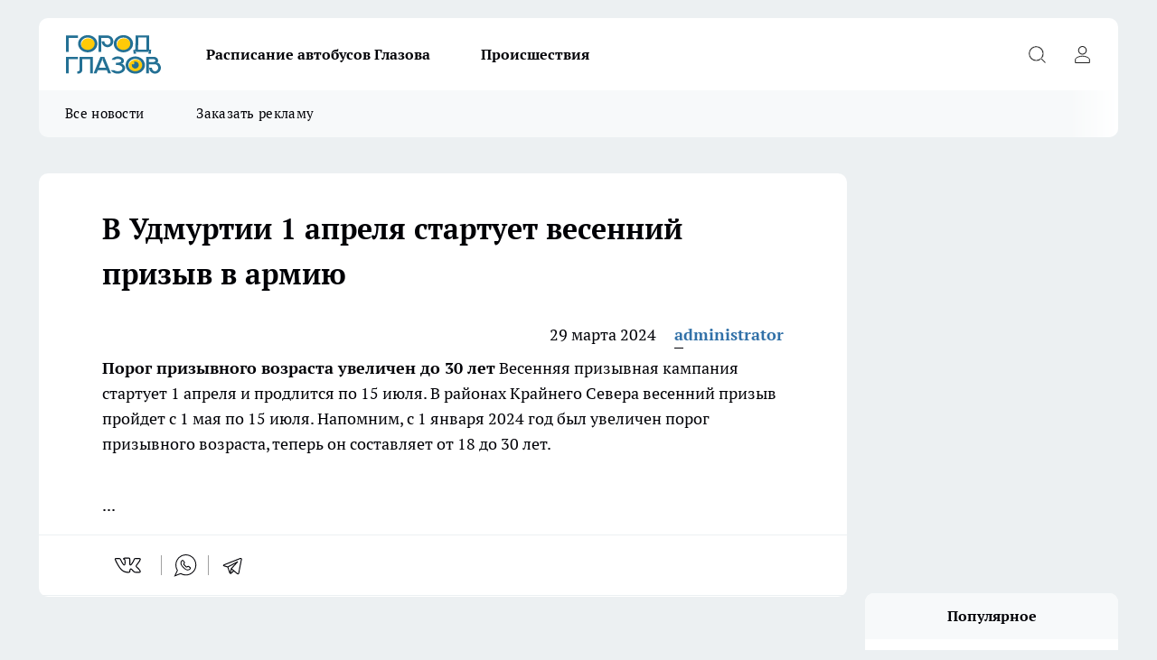

--- FILE ---
content_type: text/html; charset=utf-8
request_url: https://gorodglazov.com/bez-kategorii/29560
body_size: 18526
content:
<!DOCTYPE html><html lang="ru" id="KIROV"><head><meta charSet="utf-8" data-next-head=""/><meta name="viewport" content="width=device-width, initial-scale=1" data-next-head=""/><meta property="og:url" content="https://gorodglazov.com/bez-kategorii/29560" data-next-head=""/><meta name="twitter:card" content="summary" data-next-head=""/><title data-next-head="">В Удмуртии 1 апреля стартует весенний призыв в армию</title><meta name="keywords" content="" data-next-head=""/><meta name="description" content="
" data-next-head=""/><meta property="og:type" content="article" data-next-head=""/><meta property="og:title" content="В Удмуртии 1 апреля стартует весенний призыв в армию" data-next-head=""/><meta property="og:description" content="
" data-next-head=""/><meta property="og:image" content="/userfiles/pictitle/29560.png" data-next-head=""/><meta property="og:image:width" content="800" data-next-head=""/><meta property="og:image:height" content="400" data-next-head=""/><meta property="og:site_name" content="Город Глазов Глазов" data-next-head=""/><meta name="twitter:title" content="В Удмуртии 1 апреля стартует весенний призыв в армию" data-next-head=""/><meta name="twitter:description" content="
" data-next-head=""/><meta name="twitter:image:src" content="/userfiles/pictitle/29560.png" data-next-head=""/><link rel="canonical" href="https://gorodglazov.com/bez-kategorii/29560" data-next-head=""/><link rel="amphtml" href="https://gorodglazov.com/amp/29560" data-next-head=""/><meta name="robots" content="max-image-preview:large" data-next-head=""/><meta name="author" content="https://gorodglazov.com/redactors/1" data-next-head=""/><meta property="og:locale" content="ru_RU" data-next-head=""/><link rel="icon" href="/favicon.svg" type="image/svg+xml"/><link rel="preload" href="/fonts/ptserif.woff2" type="font/woff2" as="font" crossorigin="anonymous"/><link rel="preload" href="/fonts/ptserifbold.woff2" type="font/woff2" as="font" crossorigin="anonymous"/><link rel="manifest" href="/manifest.json"/><link type="application/rss+xml" href="https://gorodglazov.com/rss.xml" rel="alternate" title="Новости Глазова, Глазовского района и Удмуртии"/><link rel="preload" href="/_next/static/css/d562674b1992d63d.css" as="style"/><link rel="preload" href="/_next/static/css/dcff7c985eafaa06.css" as="style"/><link rel="preload" href="/_next/static/css/d13362f397d34e39.css" as="style"/><script type="application/ld+json" data-next-head="">{
                  "@context":"http://schema.org",
                  "@type": "Article",
                  "headline": "В Удмуртии 1 апреля стартует весенний призыв в армию ",
                  "image": "https://gorodglazov.com/userfiles/pictitle/29560.png",
                  "author": [
                    {
                      "@type":"Person",
                      "name":"administrator",
                      "url": "https://gorodglazov.com/redactors/1"
                    }
                  ],
                  "@graph": [
                      {
                        "@type":"BreadcrumbList",
                        "itemListElement":[
                            {
                              "@type":"ListItem",
                              "position":1,
                              "item":{
                                "@id":"https://gorodglazov.com/bez-kategorii",
                                "name":"Без категории"
                               }
                             }
                           ]
                       },
                       {
                        "@type": "NewsArticle",
                        "@id": "https://gorodglazov.com/bez-kategorii/29560",
                        "headline": "В Удмуртии 1 апреля стартует весенний призыв в армию ",
                        "datePublished":"2024-03-29T09:00:00.000Z",
                        "dateModified":"2025-12-29T12:01:39.000Z",
                        "text": "Порог призывного возраста увеличен до 30 лет  Весенняя призывная кампания стартует 1 апреля и продлится по 15 июля. В районах Крайнего Севера весенний призыв пройдет с 1 мая по 15 июля. Напомним, с 1 января 2024 год был увеличен порог призывного возраста, теперь он составляет от 18 до 30 лет. ",
                        "author": [
                             {
                               "@type":"Person",
                               "name":"administrator",
                               "url": "https://gorodglazov.com/redactors/1"
                              }
                          ],
                        "about": [],
                        "url": "https://gorodglazov.com/bez-kategorii/29560",
                        "image": "https://gorodglazov.com/userfiles/pictitle/29560.png"
                       }
                   ]
               }
              </script><link rel="stylesheet" href="/_next/static/css/d562674b1992d63d.css" data-n-g=""/><link rel="stylesheet" href="/_next/static/css/dcff7c985eafaa06.css" data-n-p=""/><link rel="stylesheet" href="/_next/static/css/d13362f397d34e39.css" data-n-p=""/><noscript data-n-css=""></noscript><script defer="" noModule="" src="/_next/static/chunks/polyfills-42372ed130431b0a.js"></script><script src="/_next/static/chunks/webpack-e830e61e62de3be2.js" defer=""></script><script src="/_next/static/chunks/framework-d33e0fe36067854f.js" defer=""></script><script src="/_next/static/chunks/main-1b4abd9deb42ed94.js" defer=""></script><script src="/_next/static/chunks/pages/_app-e5a566ec880ca396.js" defer=""></script><script src="/_next/static/chunks/5494-067fba47ae41196a.js" defer=""></script><script src="/_next/static/chunks/7035-3b3d880e7551c466.js" defer=""></script><script src="/_next/static/chunks/8823-615ff6054d00f2a6.js" defer=""></script><script src="/_next/static/chunks/4663-15ef9e40e333a71a.js" defer=""></script><script src="/_next/static/chunks/8345-22fbfe26e58068db.js" defer=""></script><script src="/_next/static/chunks/9704-cb3dc341950fa7b7.js" defer=""></script><script src="/_next/static/chunks/2524-1baf07b6b26d2f1b.js" defer=""></script><script src="/_next/static/chunks/pages/%5Brubric%5D/%5Bid%5D-1883ae82a6b3da35.js" defer=""></script><script src="/_next/static/hb70re0mzK-2j2mYIHbDx/_buildManifest.js" defer=""></script><script src="/_next/static/hb70re0mzK-2j2mYIHbDx/_ssgManifest.js" defer=""></script><style id="__jsx-338156427">.pensnewsHeader.jsx-338156427 .header_hdrWrp__g7C1R.jsx-338156427{background-color:#ffcc01}@media screen and (max-width:1024px){.header_hdr__PoRiO.pensnewsHeader.jsx-338156427{border-bottom:none}}@media screen and (max-width:640px){.header_hdr__PoRiO.pensnewsHeader.jsx-338156427{border-left:none;border-right:none}}</style><style id="__jsx-9e1d86d8dcbbd77e">.logoPg23.jsx-9e1d86d8dcbbd77e{width:110px}.logo-irkutsk.jsx-9e1d86d8dcbbd77e,.logo-irkutsk.jsx-9e1d86d8dcbbd77e img.jsx-9e1d86d8dcbbd77e{width:180px}.pensnewsHeader.jsx-9e1d86d8dcbbd77e{width:110px}.logo-media41.jsx-9e1d86d8dcbbd77e{width:105px}.logo-gorodglazov.jsx-9e1d86d8dcbbd77e{width:105px}@media screen and (max-width:1024px){.logoPg23.jsx-9e1d86d8dcbbd77e{width:85px}.logo-media41.jsx-9e1d86d8dcbbd77e{width:70px}.pensnewsHeader.jsx-9e1d86d8dcbbd77e{width:88px}.logo-irkutsk.jsx-9e1d86d8dcbbd77e,.logo-irkutsk.jsx-9e1d86d8dcbbd77e img.jsx-9e1d86d8dcbbd77e{width:110px}}</style><style id="__jsx-4bc5312448bc76c0">.pensnewsHeader.jsx-4bc5312448bc76c0{background:#ffc000}.pensnewsHeader.jsx-4bc5312448bc76c0::before{background:-webkit-linear-gradient(left,rgba(255,255,255,0)0%,#ffc000 100%);background:-moz-linear-gradient(left,rgba(255,255,255,0)0%,#ffc000 100%);background:-o-linear-gradient(left,rgba(255,255,255,0)0%,#ffc000 100%);background:linear-gradient(to right,rgba(255,255,255,0)0%,#ffc000 100%)}</style></head><body><div id="body-scripts"></div><div id="__next"><div></div><div class="project-layout_projectLayout__TJqPM"><header class="jsx-338156427 header_hdr__PoRiO logo-gorodglazov"><div class="container-layout_container__qIK7r"><div class="jsx-338156427 header_hdrWrp__g7C1R"><button type="button" aria-label="Открыть меню" class="burger_burger__NqMNl burger_burgerHide__uhY8_"></button><div class="jsx-9e1d86d8dcbbd77e logo_lg__vBVQp logo-gorodglazov"><a href="/"><img src="/logo.svg" alt="Логотип новостного портала Прогород" width="146" loading="lazy" class="jsx-9e1d86d8dcbbd77e"/></a></div><div class="jsx-338156427 "><nav class=""><ul class="nav_nv__KXTxf nav_nvMain__7cvF2"><li><a class="nav_nvLk__CFg_j" href="https://gorodglazov.com/pages/raspisanie-avtobusov">Расписание автобусов Глазова</a></li><li><a class="nav_nvLk__CFg_j" href="/incident">Происшествия</a></li></ul></nav></div><div class="jsx-338156427 header_hdrBtnRight__Yggmd"><button type="button" aria-label="Открыть поиск" class="jsx-338156427 header_hdrBtnIcon__g_dY2 header_hdrBtnIconSrch__xQWbI"></button><button type="button" aria-label="Войти на сайт" class="jsx-338156427 header_hdrBtnIcon__g_dY2 header_hdrBtnIconPrfl__HERVg"></button></div></div></div></header><div class="jsx-4bc5312448bc76c0 sub-menu_sbm__nbuXj"><div class="container-layout_container__qIK7r"><div class="jsx-4bc5312448bc76c0 sub-menu_sbmWrp__oDFa1 logo-gorodglazov"><ul class="jsx-4bc5312448bc76c0 sub-menu_sbmLs__G2_MO"><li><a class="sub-menu_sbmLk__RAO8Y" href="/articles">Все новости</a></li><li><a class="sub-menu_sbmLk__RAO8Y" rel="noopener noreferrer" target="_blank" href="https://vk.com/id3655928">Заказать рекламу</a></li></ul></div></div></div><div class="container-layout_container__qIK7r"></div><div class="notifycation_notifycation__X6Fsx notifycation_notifycationActive__tGtsQ"><div class="notifycation_notifycationWrap__4oNJ1"><div class="notifycation_notifycationInfoText__vfloO"><span class="notifycation_notifycationText__aBfj9"><p>Во время посещения сайта Вы соглашаетесь&nbsp;с&nbsp;использованием файлов cookie,&nbsp;которые указаны&nbsp;в&nbsp;<a href="/privacy_policy">Политике обработки персональных данных</a>.</p></span></div><button class="button_button__dZRSb notifycation_notifycationBtn__edFSx" type="button">Принять</button></div></div><main><div class="container-layout_container__qIK7r"><div id="article-main"><div class="article-next is-current" data-article-id="29560"><div class="project-col2-layout_grid__bQHyt"><div><div><div class="article_article__3oP52" itemType="http://schema.org/NewsArticle" itemScope=""><meta itemProp="identifier" content="29560"/><meta itemProp="name" content="В Удмуртии 1 апреля стартует весенний призыв в армию"/><div class="article-body_articleBody__nbWQO" itemProp="articleBody" id="articleBody"><div class="article-layout_wrap__N3OU6"><h1 itemProp="headline">В Удмуртии 1 апреля стартует весенний призыв в армию</h1><ul class="article-info_articleInfo__rt3Kc"><li class="article-info_articleInfoItem__UkdWc"><span itemProp="datePublished" content="29 марта 2024" class="article-info_articleInfoDate__f8F79">29 марта 2024</span></li><li class="article-info_articleInfoItem__UkdWc" itemProp="author" itemScope="" itemType="http://schema.org/Person"><meta itemProp="name" content="administrator"/><a class="article-info_articleInfoAuthor__lRZFT" itemProp="url" href="/redactors/1">administrator</a></li></ul><div>
<b>Порог призывного возраста увеличен до 30 лет</b><!--more-->

<span style="font-weight: 400;">Весенняя призывная кампания стартует 1 апреля и продлится по 15 июля. В районах Крайнего Севера весенний призыв пройдет с 1 мая по 15 июля. </span><span style="font-weight: 400;">Напомним, с 1 января 2024 год был увеличен порог призывного возраста, теперь он составляет от 18 до 30 лет.</span>
</div><div></div><div></div><div class="article-body_articleBodyGallery__LAio8"></div></div></div><p>...</p><div class="article-social_articleSocial__S4rQr"><ul class="article-social_articleSocialList__tZ8Wb"><li class="article-social_articleSocialItem__YAXb7"><button class="react-share__ShareButton article-social_articleSocialIcon__IbSjb article-social_articleSocialIconVk__bimAD" style="background-color:transparent;border:none;padding:0;font:inherit;color:inherit;cursor:pointer"> </button><span class="react-share__ShareCount article-social_articleSocialCount__cuBt_"></span></li><li class="article-social_articleSocialItem__YAXb7"><button class="react-share__ShareButton article-social_articleSocialIcon__IbSjb article-social_articleSocialIconWs__IDcaX" style="background-color:transparent;border:none;padding:0;font:inherit;color:inherit;cursor:pointer"></button></li><li class="article-social_articleSocialItem__YAXb7"><button class="react-share__ShareButton" style="background-color:transparent;border:none;padding:0;font:inherit;color:inherit;cursor:pointer"><span class="article-social_articleSocialIcon__IbSjb article-social_articleSocialIconTm__h6xgf"></span></button></li></ul></div><div></div></div></div></div><div class="project-col2-layout_colRight__MHD0n"><div class="rows-layout_rows__Xvg8M"><div class="contentRightMainBanner"></div><div class="news-column_nwsCln__ZqIF_"><div class="news-column_nwsClnInner__Dhv6L" style="height:auto"><h2 class="news-column_nwsClnTitle___uKYI">Популярное</h2><ul class="news-column_nwsClnContainer__ZrAFb"><li class="news-column-item_newsColumnItem__wsaw4"><a class="news-column-item_newsColumnItemLink__1FjRT" title="В Глазове увеличилось количество заболевших гриппом" href="/zdorove/37718"><h3 class="news-column-item_newsColumnItemTitle__NZUkM"><span class="news-column-item_newsColumnItemTitleInner__H_Zhk">В Глазове увеличилось количество заболевших гриппом</span></h3><span class="news-column-item_newsColumnItemTime__P0OWS">22 декабря <!-- -->2025</span></a></li><li class="news-column-item_newsColumnItem__wsaw4"><a class="news-column-item_newsColumnItemLink__1FjRT" title="Поисковый отряд разыскивает пропавшую 15-летнюю девушку в Удмуртии" href="/news/37784"><h3 class="news-column-item_newsColumnItemTitle__NZUkM"><span class="news-column-item_newsColumnItemTitleInner__H_Zhk">Поисковый отряд разыскивает пропавшую 15-летнюю девушку в Удмуртии</span></h3><span class="news-column-item_newsColumnItemTime__P0OWS">2 января </span></a></li><li class="news-column-item_newsColumnItem__wsaw4"><a class="news-column-item_newsColumnItemLink__1FjRT" title="В Глазове разыскивают пропавшую без вести 57-летнюю женщину" href="/news/37850"><h3 class="news-column-item_newsColumnItemTitle__NZUkM"><span class="news-column-item_newsColumnItemTitleInner__H_Zhk">В Глазове разыскивают пропавшую без вести 57-летнюю женщину</span></h3><span class="news-column-item_newsColumnItemTime__P0OWS">9 января </span></a></li><li class="news-column-item_newsColumnItem__wsaw4"><a class="news-column-item_newsColumnItemLink__1FjRT" title="Смертельное ДТП в Удмуртии унесло жизнь женщины" href="/news/37769"><h3 class="news-column-item_newsColumnItemTitle__NZUkM"><span class="news-column-item_newsColumnItemTitleInner__H_Zhk">Смертельное ДТП в Удмуртии унесло жизнь женщины</span></h3><span class="news-column-item_newsColumnItemTime__P0OWS">1 января </span></a></li><li class="news-column-item_newsColumnItem__wsaw4"><a class="news-column-item_newsColumnItemLink__1FjRT" title="В Удмуртии возбудили уголовное дело после смертельного ДТП со снегоходом" href="/news/37861"><h3 class="news-column-item_newsColumnItemTitle__NZUkM"><span class="news-column-item_newsColumnItemTitleInner__H_Zhk">В Удмуртии возбудили уголовное дело после смертельного ДТП со снегоходом</span></h3><span class="news-column-item_newsColumnItemTime__P0OWS">10 января </span></a></li><li class="news-column-item_newsColumnItem__wsaw4"><a class="news-column-item_newsColumnItemLink__1FjRT" title="В Удмуртии при лобовом столкновении на трассе пострадали двое детей и взрослый" href="/news/37826"><h3 class="news-column-item_newsColumnItemTitle__NZUkM"><span class="news-column-item_newsColumnItemTitleInner__H_Zhk">В Удмуртии при лобовом столкновении на трассе пострадали двое детей и взрослый</span></h3><span class="news-column-item_newsColumnItemTime__P0OWS">6 января </span></a></li><li class="news-column-item_newsColumnItem__wsaw4"><a class="news-column-item_newsColumnItemLink__1FjRT" title="Александр Бастрыкин взял на контроль дело сироты из Удмуртии, 7 лет ждущей положенную квартиру" href="/news/37880"><h3 class="news-column-item_newsColumnItemTitle__NZUkM"><span class="news-column-item_newsColumnItemTitleInner__H_Zhk">Александр Бастрыкин взял на контроль дело сироты из Удмуртии, 7 лет ждущей положенную квартиру</span></h3><span class="news-column-item_newsColumnItemTime__P0OWS">12 января </span></a></li><li class="news-column-item_newsColumnItem__wsaw4"><a class="news-column-item_newsColumnItemLink__1FjRT" title="Глазовская межрайонная больница сообщила об изменении графика работы в праздничные дни" href="/news/37762"><h3 class="news-column-item_newsColumnItemTitle__NZUkM"><span class="news-column-item_newsColumnItemTitleInner__H_Zhk">Глазовская межрайонная больница сообщила об изменении графика работы в праздничные дни</span></h3><span class="news-column-item_newsColumnItemTime__P0OWS">31 декабря <!-- -->2025</span></a></li><li class="news-column-item_newsColumnItem__wsaw4"><a class="news-column-item_newsColumnItemLink__1FjRT" title="В деревне Глазовского района отметили Новый год большим сельским праздником" href="/news/37821"><h3 class="news-column-item_newsColumnItemTitle__NZUkM"><span class="news-column-item_newsColumnItemTitleInner__H_Zhk">В деревне Глазовского района отметили Новый год большим сельским праздником</span></h3><span class="news-column-item_newsColumnItemTime__P0OWS">6 января </span></a></li><li class="news-column-item_newsColumnItem__wsaw4"><a class="news-column-item_newsColumnItemLink__1FjRT" title="Пассажирский поезд сбил двух человек на перегоне в Удмуртии" href="/news/37772"><h3 class="news-column-item_newsColumnItemTitle__NZUkM"><span class="news-column-item_newsColumnItemTitleInner__H_Zhk">Пассажирский поезд сбил двух человек на перегоне в Удмуртии</span></h3><span class="news-column-item_newsColumnItemTime__P0OWS">1 января </span></a></li><li class="news-column-item_newsColumnItem__wsaw4"><a class="news-column-item_newsColumnItemLink__1FjRT" title="На автодороге Игра–Глазов произошло смертельное ДТП с участием двух автомобилей" href="/news/37856"><h3 class="news-column-item_newsColumnItemTitle__NZUkM"><span class="news-column-item_newsColumnItemTitleInner__H_Zhk">На автодороге Игра–Глазов произошло смертельное ДТП с участием двух автомобилей</span></h3><span class="news-column-item_newsColumnItemTime__P0OWS">9 января </span></a></li><li class="news-column-item_newsColumnItem__wsaw4"><a class="news-column-item_newsColumnItemLink__1FjRT" title="В Удмуртии молодые люди попали в серьезное ДТП" href="/news/37813"><h3 class="news-column-item_newsColumnItemTitle__NZUkM"><span class="news-column-item_newsColumnItemTitleInner__H_Zhk">В Удмуртии молодые люди попали в серьезное ДТП</span></h3><span class="news-column-item_newsColumnItemTime__P0OWS">5 января </span></a></li><li class="news-column-item_newsColumnItem__wsaw4"><a class="news-column-item_newsColumnItemLink__1FjRT" title="Из-за массовой аварии на федеральной трассе в Удмуртии пострадали двое детей" href="/news/37799"><h3 class="news-column-item_newsColumnItemTitle__NZUkM"><span class="news-column-item_newsColumnItemTitleInner__H_Zhk">Из-за массовой аварии на федеральной трассе в Удмуртии пострадали двое детей</span></h3><span class="news-column-item_newsColumnItemTime__P0OWS">4 января </span></a></li><li class="news-column-item_newsColumnItem__wsaw4"><a class="news-column-item_newsColumnItemLink__1FjRT" title="Прокуратура Удмуртии начала проверку после смертельного ДТП с участием детей" href="/news/37760"><h3 class="news-column-item_newsColumnItemTitle__NZUkM"><span class="news-column-item_newsColumnItemTitleInner__H_Zhk">Прокуратура Удмуртии начала проверку после смертельного ДТП с участием детей</span></h3><span class="news-column-item_newsColumnItemTime__P0OWS">31 декабря <!-- -->2025</span></a></li><li class="news-column-item_newsColumnItem__wsaw4"><a class="news-column-item_newsColumnItemLink__1FjRT" title="Жители Глазовского района превратили свою деревню в новогоднюю сказку" href="/news/37802"><h3 class="news-column-item_newsColumnItemTitle__NZUkM"><span class="news-column-item_newsColumnItemTitleInner__H_Zhk">Жители Глазовского района превратили свою деревню в новогоднюю сказку</span></h3><span class="news-column-item_newsColumnItemTime__P0OWS">4 января </span></a></li><li class="news-column-item_newsColumnItem__wsaw4"><a class="news-column-item_newsColumnItemLink__1FjRT" title="На расселение аварийных зданий в Глазове выделили несколько десятков миллионов рублей" href="/news/37800"><h3 class="news-column-item_newsColumnItemTitle__NZUkM"><span class="news-column-item_newsColumnItemTitleInner__H_Zhk">На расселение аварийных зданий в Глазове выделили несколько десятков миллионов рублей</span></h3><span class="news-column-item_newsColumnItemTime__P0OWS">4 января </span></a></li><li class="news-column-item_newsColumnItem__wsaw4"><a class="news-column-item_newsColumnItemLink__1FjRT" title="В Удмуртии опрокинулась машина с женщиной" href="/news/37798"><h3 class="news-column-item_newsColumnItemTitle__NZUkM"><span class="news-column-item_newsColumnItemTitleInner__H_Zhk">В Удмуртии опрокинулась машина с женщиной</span></h3><span class="news-column-item_newsColumnItemTime__P0OWS">4 января </span></a></li><li class="news-column-item_newsColumnItem__wsaw4"><a class="news-column-item_newsColumnItemLink__1FjRT" title="За сутки в Удмуртии пожарные восемь раз выезжали на тушение возгораний" href="/news/37844"><h3 class="news-column-item_newsColumnItemTitle__NZUkM"><span class="news-column-item_newsColumnItemTitleInner__H_Zhk">За сутки в Удмуртии пожарные восемь раз выезжали на тушение возгораний</span></h3><span class="news-column-item_newsColumnItemTime__P0OWS">8 января </span></a></li><li class="news-column-item_newsColumnItem__wsaw4"><a class="news-column-item_newsColumnItemLink__1FjRT" title="В Глазове на переезде под поезд попали двое пешеходов" href="/news/37918"><h3 class="news-column-item_newsColumnItemTitle__NZUkM"><span class="news-column-item_newsColumnItemTitleInner__H_Zhk">В Глазове на переезде под поезд попали двое пешеходов</span></h3><span class="news-column-item_newsColumnItemTime__P0OWS">15 января </span></a></li><li class="news-column-item_newsColumnItem__wsaw4"><a class="news-column-item_newsColumnItemLink__1FjRT" title="В Удмуртии пенсионерка погибла под колесами Lada Granta во время уборки снега" href="/news/37912"><h3 class="news-column-item_newsColumnItemTitle__NZUkM"><span class="news-column-item_newsColumnItemTitleInner__H_Zhk">В Удмуртии пенсионерка погибла под колесами Lada Granta во время уборки снега</span></h3><span class="news-column-item_newsColumnItemTime__P0OWS">14 января </span></a></li></ul><div class="loader_loader__JGzFU"><div class="loader_loaderEllips__3ZD2W"><div></div><div></div><div></div><div></div></div></div></div></div></div></div></div><div class="project-col3-layout_grid__g_pTk project-col3-layout-news"><div class="project-col3-layout_colLeft__qJTHK"><div class="news-column_nwsCln__ZqIF_"><div class="news-column_nwsClnInner__Dhv6L" style="height:auto"><h2 class="news-column_nwsClnTitle___uKYI">Последние новости</h2><ul class="news-column_nwsClnContainer__ZrAFb"><li class="news-column-item_newsColumnItem__wsaw4"><a class="news-column-item_newsColumnItemLink__1FjRT" title="В Удмуртии врачи спасли пациента от гангрены стопы" href="/news/37952"><h3 class="news-column-item_newsColumnItemTitle__NZUkM"><span class="news-column-item_newsColumnItemTitleInner__H_Zhk">В Удмуртии врачи спасли пациента от гангрены стопы</span></h3><span class="news-column-item_newsColumnItemTime__P0OWS">Вчера </span></a></li><li class="news-column-item_newsColumnItem__wsaw4"><a class="news-column-item_newsColumnItemLink__1FjRT" title="На обновление коммунальной инфраструктуры Удмуртии направят более 4 миллиардов рублей" href="/news/37951"><h3 class="news-column-item_newsColumnItemTitle__NZUkM"><span class="news-column-item_newsColumnItemTitleInner__H_Zhk">На обновление коммунальной инфраструктуры Удмуртии направят более 4 миллиардов рублей</span></h3><span class="news-column-item_newsColumnItemTime__P0OWS">Вчера </span></a></li><li class="news-column-item_newsColumnItem__wsaw4"><a class="news-column-item_newsColumnItemLink__1FjRT" title="Полиция Удмуртии предотвратила перевод пенсионеркой 500 тысяч рублей мошенникам" href="/news/37950"><h3 class="news-column-item_newsColumnItemTitle__NZUkM"><span class="news-column-item_newsColumnItemTitleInner__H_Zhk">Полиция Удмуртии предотвратила перевод пенсионеркой 500 тысяч рублей мошенникам</span></h3><span class="news-column-item_newsColumnItemTime__P0OWS">Вчера </span></a></li><li class="news-column-item_newsColumnItem__wsaw4"><a class="news-column-item_newsColumnItemLink__1FjRT" title="В Удмуртии вырос сбор пластиковой и алюминиевой тары после новогодних праздников" href="/news/37949"><h3 class="news-column-item_newsColumnItemTitle__NZUkM"><span class="news-column-item_newsColumnItemTitleInner__H_Zhk">В Удмуртии вырос сбор пластиковой и алюминиевой тары после новогодних праздников</span></h3><span class="news-column-item_newsColumnItemTime__P0OWS">Вчера </span></a></li><li class="news-column-item_newsColumnItem__wsaw4"><a class="news-column-item_newsColumnItemLink__1FjRT" title="В Глазове произошло столкновение двух пассажирских автобусов" href="/news/37948"><h3 class="news-column-item_newsColumnItemTitle__NZUkM"><span class="news-column-item_newsColumnItemTitleInner__H_Zhk">В Глазове произошло столкновение двух пассажирских автобусов</span></h3><span class="news-column-item_newsColumnItemTime__P0OWS">Вчера </span></a></li><li class="news-column-item_newsColumnItem__wsaw4"><a class="news-column-item_newsColumnItemLink__1FjRT" title="Жительницу Глазовского района под конвоем отправили в колонию за злостную неуплату алиментов" href="/news/37947"><h3 class="news-column-item_newsColumnItemTitle__NZUkM"><span class="news-column-item_newsColumnItemTitleInner__H_Zhk">Жительницу Глазовского района под конвоем отправили в колонию за злостную неуплату алиментов</span></h3><span class="news-column-item_newsColumnItemTime__P0OWS">Вчера </span></a></li><li class="news-column-item_newsColumnItem__wsaw4"><a class="news-column-item_newsColumnItemLink__1FjRT" title="2025 год стал самым влажным за 90 лет для города Глазова" href="/news/37946"><h3 class="news-column-item_newsColumnItemTitle__NZUkM"><span class="news-column-item_newsColumnItemTitleInner__H_Zhk">2025 год стал самым влажным за 90 лет для города Глазова</span></h3><span class="news-column-item_newsColumnItemTime__P0OWS">Вчера </span></a></li><li class="news-column-item_newsColumnItem__wsaw4"><a class="news-column-item_newsColumnItemLink__1FjRT" title="В Удмуртии задержали двоих ранее судимых мужчин за кражу техники из пекарни" href="/news/37945"><h3 class="news-column-item_newsColumnItemTitle__NZUkM"><span class="news-column-item_newsColumnItemTitleInner__H_Zhk">В Удмуртии задержали двоих ранее судимых мужчин за кражу техники из пекарни</span></h3><span class="news-column-item_newsColumnItemTime__P0OWS">Вчера </span></a></li><li class="news-column-item_newsColumnItem__wsaw4"><a class="news-column-item_newsColumnItemLink__1FjRT" title="В Удмуртии при пожаре в частном доме погибли пенсионерка и ребенок" href="/news/37944"><h3 class="news-column-item_newsColumnItemTitle__NZUkM"><span class="news-column-item_newsColumnItemTitleInner__H_Zhk">В Удмуртии при пожаре в частном доме погибли пенсионерка и ребенок</span></h3><span class="news-column-item_newsColumnItemTime__P0OWS">Вчера </span></a></li><li class="news-column-item_newsColumnItem__wsaw4"><a class="news-column-item_newsColumnItemLink__1FjRT" title="Неосторожность при проведении сварочных работ привела к пожару в гараже в Глазове" href="/news/37942"><h3 class="news-column-item_newsColumnItemTitle__NZUkM"><span class="news-column-item_newsColumnItemTitleInner__H_Zhk">Неосторожность при проведении сварочных работ привела к пожару в гараже в Глазове</span></h3><span class="news-column-item_newsColumnItemTime__P0OWS">Вчера </span></a></li><li class="news-column-item_newsColumnItem__wsaw4"><a class="news-column-item_newsColumnItemLink__1FjRT" title="Коммунальные службы Глазова интенсифицировали уборку после обильных осадков" href="/news/37941"><h3 class="news-column-item_newsColumnItemTitle__NZUkM"><span class="news-column-item_newsColumnItemTitleInner__H_Zhk">Коммунальные службы Глазова интенсифицировали уборку после обильных осадков</span></h3><span class="news-column-item_newsColumnItemTime__P0OWS">Вчера </span></a></li><li class="news-column-item_newsColumnItem__wsaw4"><a class="news-column-item_newsColumnItemLink__1FjRT" title="В Глазове отменили обустройство купели из-за недостаточной толщины льда" href="/news/37940"><h3 class="news-column-item_newsColumnItemTitle__NZUkM"><span class="news-column-item_newsColumnItemTitleInner__H_Zhk">В Глазове отменили обустройство купели из-за недостаточной толщины льда</span></h3><span class="news-column-item_newsColumnItemTime__P0OWS">Вчера </span></a></li><li class="news-column-item_newsColumnItem__wsaw4"><a class="news-column-item_newsColumnItemLink__1FjRT" title="В Удмуртии прогнозируют потепление и снегопады в крещенские праздники" href="/news/37939"><h3 class="news-column-item_newsColumnItemTitle__NZUkM"><span class="news-column-item_newsColumnItemTitleInner__H_Zhk">В Удмуртии прогнозируют потепление и снегопады в крещенские праздники</span></h3><span class="news-column-item_newsColumnItemTime__P0OWS">Вчера </span></a></li><li class="news-column-item_newsColumnItem__wsaw4"><a class="news-column-item_newsColumnItemLink__1FjRT" title="Пожар в Удмуртии унес жизнь пожилой женщины" href="/news/37938"><h3 class="news-column-item_newsColumnItemTitle__NZUkM"><span class="news-column-item_newsColumnItemTitleInner__H_Zhk">Пожар в Удмуртии унес жизнь пожилой женщины</span></h3><span class="news-column-item_newsColumnItemTime__P0OWS">16 января </span></a></li><li class="news-column-item_newsColumnItem__wsaw4"><a class="news-column-item_newsColumnItemLink__1FjRT" title="Волна ложных сообщений о минировании накрыла Удмуртию" href="/news/37937"><h3 class="news-column-item_newsColumnItemTitle__NZUkM"><span class="news-column-item_newsColumnItemTitleInner__H_Zhk">Волна ложных сообщений о минировании накрыла Удмуртию</span></h3><span class="news-column-item_newsColumnItemTime__P0OWS">16 января </span></a></li><li class="news-column-item_newsColumnItem__wsaw4"><a class="news-column-item_newsColumnItemLink__1FjRT" title="УФССП Удмуртии наказало коллекторов за выдачу себя за судебных приставов" href="/news/37936"><h3 class="news-column-item_newsColumnItemTitle__NZUkM"><span class="news-column-item_newsColumnItemTitleInner__H_Zhk">УФССП Удмуртии наказало коллекторов за выдачу себя за судебных приставов</span></h3><span class="news-column-item_newsColumnItemTime__P0OWS">16 января </span></a></li><li class="news-column-item_newsColumnItem__wsaw4"><a class="news-column-item_newsColumnItemLink__1FjRT" title="В Удмуртии усилили ледовую переправу через Каму для грузового транспорта" href="/news/37935"><h3 class="news-column-item_newsColumnItemTitle__NZUkM"><span class="news-column-item_newsColumnItemTitleInner__H_Zhk">В Удмуртии усилили ледовую переправу через Каму для грузового транспорта</span></h3><span class="news-column-item_newsColumnItemTime__P0OWS">16 января </span></a></li><li class="news-column-item_newsColumnItem__wsaw4"><a class="news-column-item_newsColumnItemLink__1FjRT" title="В лесах Удмуртии стартовала перепись диких животных" href="/news/37934"><h3 class="news-column-item_newsColumnItemTitle__NZUkM"><span class="news-column-item_newsColumnItemTitleInner__H_Zhk">В лесах Удмуртии стартовала перепись диких животных</span></h3><span class="news-column-item_newsColumnItemTime__P0OWS">16 января </span></a></li><li class="news-column-item_newsColumnItem__wsaw4"><a class="news-column-item_newsColumnItemLink__1FjRT" title="Компания в Удмуртии заплатит 600 000 рублей за незаконную продажу алкоголя в ночное время" href="/news/37933"><h3 class="news-column-item_newsColumnItemTitle__NZUkM"><span class="news-column-item_newsColumnItemTitleInner__H_Zhk">Компания в Удмуртии заплатит 600 000 рублей за незаконную продажу алкоголя в ночное время</span></h3><span class="news-column-item_newsColumnItemTime__P0OWS">16 января </span></a></li><li class="news-column-item_newsColumnItem__wsaw4"><a class="news-column-item_newsColumnItemLink__1FjRT" title="Предприниматель из Удмуртии делал шаурму из мяса неизвестного происхождения" href="/news/37932"><h3 class="news-column-item_newsColumnItemTitle__NZUkM"><span class="news-column-item_newsColumnItemTitleInner__H_Zhk">Предприниматель из Удмуртии делал шаурму из мяса неизвестного происхождения</span></h3><span class="news-column-item_newsColumnItemTime__P0OWS">16 января </span></a></li><li class="news-column-item_newsColumnItem__wsaw4"><a class="news-column-item_newsColumnItemLink__1FjRT" title="Прокуратура Глазова добилась обеспечения инвалидов средствами реабилитации" href="/news/37931"><h3 class="news-column-item_newsColumnItemTitle__NZUkM"><span class="news-column-item_newsColumnItemTitleInner__H_Zhk">Прокуратура Глазова добилась обеспечения инвалидов средствами реабилитации</span></h3><span class="news-column-item_newsColumnItemTime__P0OWS">16 января </span></a></li><li class="news-column-item_newsColumnItem__wsaw4"><a class="news-column-item_newsColumnItemLink__1FjRT" title="Удмуртия вошла в топ регионов с рекордным потреблением минералки после застолья" href="/news/37930"><h3 class="news-column-item_newsColumnItemTitle__NZUkM"><span class="news-column-item_newsColumnItemTitleInner__H_Zhk">Удмуртия вошла в топ регионов с рекордным потреблением минералки после застолья</span></h3><span class="news-column-item_newsColumnItemTime__P0OWS">16 января </span></a></li><li class="news-column-item_newsColumnItem__wsaw4"><a class="news-column-item_newsColumnItemLink__1FjRT" title="Цены на огурцы в Удмуртии выросли на 42%" href="/news/37929"><h3 class="news-column-item_newsColumnItemTitle__NZUkM"><span class="news-column-item_newsColumnItemTitleInner__H_Zhk">Цены на огурцы в Удмуртии выросли на 42%</span></h3><span class="news-column-item_newsColumnItemTime__P0OWS">16 января </span></a></li><li class="news-column-item_newsColumnItem__wsaw4"><a class="news-column-item_newsColumnItemLink__1FjRT" title="Следствие устанавливает причины трагедии на железной дороге в Глазове" href="/news/37927"><h3 class="news-column-item_newsColumnItemTitle__NZUkM"><span class="news-column-item_newsColumnItemTitleInner__H_Zhk">Следствие устанавливает причины трагедии на железной дороге в Глазове</span></h3><span class="news-column-item_newsColumnItemTime__P0OWS">16 января </span></a></li><li class="news-column-item_newsColumnItem__wsaw4"><a class="news-column-item_newsColumnItemLink__1FjRT" title="В Глазове за новогодние праздники скорая помощь выполнила около 5 тысяч вызовов" href="/news/37926"><h3 class="news-column-item_newsColumnItemTitle__NZUkM"><span class="news-column-item_newsColumnItemTitleInner__H_Zhk">В Глазове за новогодние праздники скорая помощь выполнила около 5 тысяч вызовов</span></h3><span class="news-column-item_newsColumnItemTime__P0OWS">16 января </span></a></li><li class="news-column-item_newsColumnItem__wsaw4"><a class="news-column-item_newsColumnItemLink__1FjRT" title="В Удмуртии прогнозируют понижение температуры до -28°С" href="/news/37928"><h3 class="news-column-item_newsColumnItemTitle__NZUkM"><span class="news-column-item_newsColumnItemTitleInner__H_Zhk">В Удмуртии прогнозируют понижение температуры до -28°С</span></h3><span class="news-column-item_newsColumnItemTime__P0OWS">16 января </span></a></li><li class="news-column-item_newsColumnItem__wsaw4"><a class="news-column-item_newsColumnItemLink__1FjRT" title="В Глазове двух женщин судят за вымогательство и стрижку знакомой" href="/news/37925"><h3 class="news-column-item_newsColumnItemTitle__NZUkM"><span class="news-column-item_newsColumnItemTitleInner__H_Zhk">В Глазове двух женщин судят за вымогательство и стрижку знакомой</span></h3><span class="news-column-item_newsColumnItemTime__P0OWS">15 января </span></a></li><li class="news-column-item_newsColumnItem__wsaw4"><a class="news-column-item_newsColumnItemLink__1FjRT" title="В Глазове капитально отремонтируют 50 домов в 2026 году" href="/news/37924"><h3 class="news-column-item_newsColumnItemTitle__NZUkM"><span class="news-column-item_newsColumnItemTitleInner__H_Zhk">В Глазове капитально отремонтируют 50 домов в 2026 году</span></h3><span class="news-column-item_newsColumnItemTime__P0OWS">15 января </span></a></li><li class="news-column-item_newsColumnItem__wsaw4"><a class="news-column-item_newsColumnItemLink__1FjRT" title="В Глазовском университете откроют лабораторию для цифровых лингвистов" href="/novosti-rossii/37923"><h3 class="news-column-item_newsColumnItemTitle__NZUkM"><span class="news-column-item_newsColumnItemTitleInner__H_Zhk">В Глазовском университете откроют лабораторию для цифровых лингвистов</span></h3><span class="news-column-item_newsColumnItemTime__P0OWS">15 января </span></a></li><li class="news-column-item_newsColumnItem__wsaw4"><a class="news-column-item_newsColumnItemLink__1FjRT" title="В Глазове оставили в силе наказание для матери, которая избила свою дочь" href="/novosti-rossii/37922"><h3 class="news-column-item_newsColumnItemTitle__NZUkM"><span class="news-column-item_newsColumnItemTitleInner__H_Zhk">В Глазове оставили в силе наказание для матери, которая избила свою дочь</span></h3><span class="news-column-item_newsColumnItemTime__P0OWS">15 января </span></a></li><li class="news-column-item_newsColumnItem__wsaw4"><a class="news-column-item_newsColumnItemLink__1FjRT" title="Почти половина пожаров в Глазове связана с неосторожным обращением с огнём" href="/news/37921"><h3 class="news-column-item_newsColumnItemTitle__NZUkM"><span class="news-column-item_newsColumnItemTitleInner__H_Zhk">Почти половина пожаров в Глазове связана с неосторожным обращением с огнём</span></h3><span class="news-column-item_newsColumnItemTime__P0OWS">15 января </span></a></li><li class="news-column-item_newsColumnItem__wsaw4"><a class="news-column-item_newsColumnItemLink__1FjRT" title="Глазовский район признан лучшим в Удмуртии по итогам 2025 года" href="/news/37920"><h3 class="news-column-item_newsColumnItemTitle__NZUkM"><span class="news-column-item_newsColumnItemTitleInner__H_Zhk">Глазовский район признан лучшим в Удмуртии по итогам 2025 года</span></h3><span class="news-column-item_newsColumnItemTime__P0OWS">15 января </span></a></li><li class="news-column-item_newsColumnItem__wsaw4"><a class="news-column-item_newsColumnItemLink__1FjRT" title="В Кадровом центре Глазова подвели итоги работы за 2025 год" href="/news/37919"><h3 class="news-column-item_newsColumnItemTitle__NZUkM"><span class="news-column-item_newsColumnItemTitleInner__H_Zhk">В Кадровом центре Глазова подвели итоги работы за 2025 год</span></h3><span class="news-column-item_newsColumnItemTime__P0OWS">15 января </span></a></li><li class="news-column-item_newsColumnItem__wsaw4"><a class="news-column-item_newsColumnItemLink__1FjRT" title="В Глазове на переезде под поезд попали двое пешеходов" href="/news/37918"><h3 class="news-column-item_newsColumnItemTitle__NZUkM"><span class="news-column-item_newsColumnItemTitleInner__H_Zhk">В Глазове на переезде под поезд попали двое пешеходов</span></h3><span class="news-column-item_newsColumnItemTime__P0OWS">15 января </span></a></li><li class="news-column-item_newsColumnItem__wsaw4"><a class="news-column-item_newsColumnItemLink__1FjRT" title="Глазовские биатлонисты завоевали пять медалей на первенстве Удмуртии" href="/news/37917"><h3 class="news-column-item_newsColumnItemTitle__NZUkM"><span class="news-column-item_newsColumnItemTitleInner__H_Zhk">Глазовские биатлонисты завоевали пять медалей на первенстве Удмуртии</span></h3><span class="news-column-item_newsColumnItemTime__P0OWS">15 января </span></a></li></ul><div class="loader_loader__JGzFU"><div class="loader_loaderEllips__3ZD2W"><div></div><div></div><div></div><div></div></div></div></div></div></div><div><div><div class="project-col3-layout_row__XV0Qj"><div><div class="rows-layout_rows__Xvg8M"><div class="loader_loader__JGzFU"><div class="loader_loaderEllips__3ZD2W"><div></div><div></div><div></div><div></div></div></div><div id="banners-after-comments"></div></div></div><div class="project-col3-layout_contentRightStretch__WfZxi"><div class="rows-layout_rows__Xvg8M"></div></div></div></div></div></div></div></div></div></main><footer class="footer_ftr__y_qCp" id="footer"><div class="footer_ftrTop__pe1V6"><div class="container-layout_container__qIK7r"><div class="footer_ftrFlexRow__w_4q8"><ul class="footer-menu-top_ftrTopLst__0_PZe"></ul><div><div class="footer_ftrSocialListTitle__njqM6">Мы в социальных сетях</div><div class="social-list_socialList__RUlRk footer_ftrSocialList__mjNyK"><a class="social-list_socialListLink__KUv68 social-list_socialListLinkVk__uW7jE" href="https://vk.com/glazov_live" aria-label="Группа ВКонтакте" target="_blank" rel="noreferrer nofollow"></a></div></div></div></div></div><div class="footer_ftrBtm__QlzFe"><div class="container-layout_container__qIK7r"><ul class="footer-menu-bottom_ftrBtmLst__2cY6O"><li class="footer-menu-bottom-item_ftrBtmLstItem__AWG5S"><a href="/pages/article_review" class="footer-menu-bottom-item_ftrBtmLstItemLnk__daEkV">Обзорные статьи и пресс-релизы</a></li><li class="footer-menu-bottom-item_ftrBtmLstItem__AWG5S"><a href="https://vk.com/id3655928" class="footer-menu-bottom-item_ftrBtmLstItemLnk__daEkV" rel="noreferrer" target="_blank">Заказать рекламу</a></li></ul><div class="footer_ftrInfo__ZbFUJ"><div class="footer_ftrInfoWrap__ubI3S"><div><div class="copyright">
<p>Сетевое издание&nbsp;<a href="https://pg21.ru/">&laquo;gorodglazov.com&raquo;</a><br />
Учредитель Индивидуальный предприниматель Мамедова Е.А.<br />
Главный редактор: Мамедова Е.А<br />
Редакция: sitesredaktor@yandex.ru&nbsp;<br />
Возрастная категория сайта: 16+</p>

<p>При частичном или полном воспроизведении материалов новостного портала&nbsp;<a href="http://prodzer.ru">gorodglazov.com</a>&nbsp;в печатных изданиях, а также теле- радиосообщениях ссылка на издание обязательна. При использовании в Интернет-изданиях прямая гиперссылка на ресурс обязательна, в противном случае будут применены нормы законодательства РФ об авторских и смежных правах.<br />
<br />
Редакция портала не несет ответственности за комментарии и материалы пользователей, размещенные на сайте <a href="http://prodzer.ru">gorodglazov.com</a>&nbsp;и его субдоменах.</p>
</div>
</div><div><p>Вся информация, размещенная на данном сайте, охраняется в соответствии с законодательством РФ об авторском праве и не подлежит использованию кем-либо в какой бы то ни было форме, в том числе воспроизведению, распространению, переработке не иначе как с письменного разрешения правообладателя.</p>

<p>Все фотографические произведения, отмеченные подписью автора на сайте gorodglazov.com&nbsp;защищены авторским правом и являются интеллектуальной собственностью. Копирование без согласия правообладателя запрещено.</p>

<p>На информационном ресурсе применяются рекомендательные технологии (информационные технологии предоставления информации на основе сбора, систематизации и анализа сведений, относящихся к предпочтениям пользователей сети &quot;Интернет&quot;, находящихся на территории Российской Федерации). &nbsp;</p>
</div><div></div></div></div><span class="footer_ftrCensor__rAd4G"><b>16+</b></span><div class="metrics_metrics__pWCJT"></div></div></div></footer></div><div id="counters"></div></div><script id="__NEXT_DATA__" type="application/json">{"props":{"initialProps":{"pageProps":{}},"initialState":{"header":{"nav":[{"id":80,"nid":1,"rate":0,"name":"Расписание автобусов Глазова","link":"https://gorodglazov.com/pages/raspisanie-avtobusov","pid":0,"stat":1,"class":"","updated_by":3,"created_by":3,"target_blank":0},{"id":75,"nid":1,"rate":20,"name":"Происшествия","link":"/incident","pid":0,"stat":1,"class":"","updated_by":3,"created_by":2600,"target_blank":0}],"subMenu":[{"id":79,"nid":8,"rate":10,"name":"Все новости","link":"/articles","pid":0,"stat":1,"class":"","updated_by":2600,"created_by":2600,"target_blank":0},{"id":54,"nid":8,"rate":30,"name":"Заказать рекламу","link":"https://vk.com/id3655928","pid":0,"stat":1,"class":"","updated_by":3,"created_by":2603,"target_blank":0}],"modalNavCities":[]},"social":{"links":[{"name":"social-vk-footer-icon","url":"https://vk.com/glazov_live","iconName":"social-vk","iconTitle":"Группа ВКонтакте"}]},"login":{"loginStatus":null,"loginShowModal":null,"loginUserData":[],"showModaltype":"","status":null,"closeLoginAnimated":false},"footer":{"cities":[],"nav":[{"id":41,"nid":2,"rate":0,"name":"Обзорные статьи и пресс-релизы","link":"/pages/article_review","pid":0,"stat":1,"class":"","updated_by":584,"created_by":null,"target_blank":0},{"id":55,"nid":2,"rate":0,"name":"Заказать рекламу","link":"https://vk.com/id3655928","pid":0,"stat":1,"class":"","updated_by":3,"created_by":2603,"target_blank":0}],"info":{"settingCensor":{"id":29,"stat":"0","type":"var","name":"censor","text":"Ограничение сайта по возрасту","value":"\u003cb\u003e16+\u003c/b\u003e"},"settingCommenttext":{"id":30,"stat":"0","type":"var","name":"commenttext","text":"Предупреждение пользователей в комментариях","value":""},"settingEditors":{"id":15,"stat":"0","type":"html","name":"editors","text":"Редакция сайта","value":"\u003cdiv class=\"copyright\"\u003e\r\n\u003cp\u003eСетевое издание\u0026nbsp;\u003ca href=\"https://pg21.ru/\"\u003e\u0026laquo;gorodglazov.com\u0026raquo;\u003c/a\u003e\u003cbr /\u003e\r\nУчредитель Индивидуальный предприниматель Мамедова Е.А.\u003cbr /\u003e\r\nГлавный редактор: Мамедова Е.А\u003cbr /\u003e\r\nРедакция: sitesredaktor@yandex.ru\u0026nbsp;\u003cbr /\u003e\r\nВозрастная категория сайта: 16+\u003c/p\u003e\r\n\r\n\u003cp\u003eПри частичном или полном воспроизведении материалов новостного портала\u0026nbsp;\u003ca href=\"http://prodzer.ru\"\u003egorodglazov.com\u003c/a\u003e\u0026nbsp;в печатных изданиях, а также теле- радиосообщениях ссылка на издание обязательна. При использовании в Интернет-изданиях прямая гиперссылка на ресурс обязательна, в противном случае будут применены нормы законодательства РФ об авторских и смежных правах.\u003cbr /\u003e\r\n\u003cbr /\u003e\r\nРедакция портала не несет ответственности за комментарии и материалы пользователей, размещенные на сайте \u003ca href=\"http://prodzer.ru\"\u003egorodglazov.com\u003c/a\u003e\u0026nbsp;и его субдоменах.\u003c/p\u003e\r\n\u003c/div\u003e\r\n"},"settingCopyright":{"id":17,"stat":"0","type":"html","name":"copyright","text":"Копирайт сайта","value":"\u003cp\u003eВся информация, размещенная на данном сайте, охраняется в соответствии с законодательством РФ об авторском праве и не подлежит использованию кем-либо в какой бы то ни было форме, в том числе воспроизведению, распространению, переработке не иначе как с письменного разрешения правообладателя.\u003c/p\u003e\r\n\r\n\u003cp\u003eВсе фотографические произведения, отмеченные подписью автора на сайте gorodglazov.com\u0026nbsp;защищены авторским правом и являются интеллектуальной собственностью. Копирование без согласия правообладателя запрещено.\u003c/p\u003e\r\n\r\n\u003cp\u003eНа информационном ресурсе применяются рекомендательные технологии (информационные технологии предоставления информации на основе сбора, систематизации и анализа сведений, относящихся к предпочтениям пользователей сети \u0026quot;Интернет\u0026quot;, находящихся на территории Российской Федерации). \u0026nbsp;\u003c/p\u003e\r\n"},"settingCounters":{"id":28,"stat":"0","type":"var","name":"counters","text":"Счетчики сайта","value":"\u003c!-- Yandex.Metrika counter --\u003e\r\n\u003cscript type=\"text/javascript\"\u003e\r\n    (function(m,e,t,r,i,k,a){\r\n        m[i]=m[i]||function(){(m[i].a=m[i].a||[]).push(arguments)};\r\n        m[i].l=1*new Date();\r\n        for (var j = 0; j \u003c document.scripts.length; j++) {if (document.scripts[j].src === r) { return; }}\r\n        k=e.createElement(t),a=e.getElementsByTagName(t)[0],k.async=1,k.src=r,a.parentNode.insertBefore(k,a)\r\n    })(window, document,'script','https://mc.yandex.ru/metrika/tag.js?id=106079046', 'ym');\r\n\r\n    ym(106079046, 'init', {ssr:true, webvisor:true, clickmap:true, accurateTrackBounce:true, trackLinks:true});\r\n\u003c/script\u003e\r\n\u003cnoscript\u003e\u003cdiv\u003e\u003cimg src=\"https://mc.yandex.ru/watch/106079046\" style=\"position:absolute; left:-9999px;\" alt=\"\" /\u003e\u003c/div\u003e\u003c/noscript\u003e\r\n\u003c!-- /Yandex.Metrika counter --\u003e\r\n\r\n\r\n\u003c!-- Top.Mail.Ru counter --\u003e\r\n\u003cscript type=\"text/javascript\"\u003e\r\nvar _tmr = window._tmr || (window._tmr = []);\r\n_tmr.push({id: \"3041010\", type: \"pageView\", start: (new Date()).getTime()});\r\n(function (d, w, id) {\r\n  if (d.getElementById(id)) return;\r\n  var ts = d.createElement(\"script\"); ts.type = \"text/javascript\"; ts.async = true; ts.id = id;\r\n  ts.src = \"https://top-fwz1.mail.ru/js/code.js\";\r\n  var f = function () {var s = d.getElementsByTagName(\"script\")[0]; s.parentNode.insertBefore(ts, s);};\r\n  if (w.opera == \"[object Opera]\") { d.addEventListener(\"DOMContentLoaded\", f, false); } else { f(); }\r\n})(document, window, \"tmr-code\");\r\n\u003c/script\u003e\r\n\u003cnoscript\u003e\u003cdiv\u003e\u003cimg src=\"https://top-fwz1.mail.ru/counter?id=3041010;js=na\" style=\"position:absolute;left:-9999px;\" alt=\"Top.Mail.Ru\" /\u003e\u003c/div\u003e\u003c/noscript\u003e\r\n\u003c!-- /Top.Mail.Ru counter --\u003e\r\n\r\n\r\n\r\n\r\n\u003c!-- Общий Скрытый Liveinternet progorod--\u003e\r\n\u003c!--LiveInternet counter--\u003e\u003cscript\u003e\r\nnew Image().src = \"https://counter.yadro.ru/hit;progorod?r\"+\r\nescape(document.referrer)+((typeof(screen)==\"undefined\")?\"\":\r\n\";s\"+screen.width+\"*\"+screen.height+\"*\"+(screen.colorDepth?\r\nscreen.colorDepth:screen.pixelDepth))+\";u\"+escape(document.URL)+\r\n\";h\"+escape(document.title.substring(0,150))+\r\n\";\"+Math.random();\u003c/script\u003e\u003c!--/LiveInternet--\u003e\r\n\r\n\r\n"},"settingCountersInformers":{"id":156,"stat":"0","type":"text","name":"counters-informers","text":"Информеры счетчиков сайта","value":"\u003c!-- Yandex.Metrika informer --\u003e\r\n\u003ca href=\"https://metrika.yandex.ru/stat/?id=106079046\u0026amp;from=informer\" target=\"_blank\" rel=\"nofollow\"\u003e\r\n    \u003cimg src=\"https://informer.yandex.ru/informer/106079046/3_1_FFFFFFFF_EFEFEFFF_0_pageviews\"\r\n         style=\"width:88px; height:31px; border:0;\"\r\n         alt=\"Яндекс.Метрика\"\r\n         title=\"Яндекс.Метрика: данные за сегодня (просмотры, визиты и уникальные посетители)\"\r\n        class=\"ym-advanced-informer\" data-cid=\"106079046\" data-lang=\"ru\"/\u003e\r\n\u003c/a\u003e\r\n\u003c!-- /Yandex.Metrika informer --\u003e\r\n\r\n\u003c!-- Top.Mail.Ru logo --\u003e\r\n\u003ca href=\"https://top-fwz1.mail.ru/jump?from=3041010\"\u003e\r\n\u003cimg src=\"https://top-fwz1.mail.ru/counter?id=3041010;t=479;l=1\" height=\"31\" width=\"88\" alt=\"Top.Mail.Ru\" style=\"border:0;\" /\u003e\u003c/a\u003e\r\n\u003c!-- /Top.Mail.Ru logo --\u003e\r\n\r\n\r\n\u003c!--LiveInternet logo--\u003e\r\n\u003ca href=\"//www.liveinternet.ru/stat/gorodglazov.com/\" target=\"_blank\"\u003e\u003cimg src=\"//counter.yadro.ru/logo?14.1\" title=\"LiveInternet: показано число просмотров за 24 часа, посетителей за 24 часа и за сегодня\" alt=\"\" border=\"0\" width=\"88\" height=\"31\"/\u003e\u003c/a\u003e\r\n\u003c!--/LiveInternet--\u003e\r\n\r\n\u003c!--LiveInternet logo--\u003e\u003ca href=\"https://www.liveinternet.ru/click;progorod\"\r\ntarget=\"_blank\"\u003e\u003cimg src=\"https://counter.yadro.ru/logo;progorod?14.6\"\r\ntitle=\"LiveInternet: показано число просмотров за 24 часа, посетителей за 24 часа и за сегодня\"\r\nalt=\"\" style=\"border:0\" width=\"88\" height=\"31\"/\u003e\u003c/a\u003e\u003c!--/LiveInternet--\u003e"}},"yandexId":"106079046","googleId":"","mailruId":"3041010"},"alert":{"alerts":[]},"generalNews":{"allNews":[],"mainNews":[],"commented":[],"daily":[],"dailyComm":[],"lastNews":[],"lastNewsComm":[],"popularNews":[],"popularNewsComm":[],"promotionNews":[],"promotionNewsComm":[],"promotionNewsDaily":[],"promotionNewsComm2":[],"promotionNewsComm3":[],"promotionNewsComm4":[],"centralNews":[],"centralComm1":[],"centralComm2":[],"centralComm3":[],"centralComm4":[],"centralComm5":[]},"seo":{"seoParameters":{},"mainSeoParameters":{"mainTitle":{"id":5,"stat":"1","type":"var","name":"main-title","text":"Заголовок главной страницы","value":"Новости Глазова, Глазовского района и Удмуртии"},"keywords":{"id":12,"stat":"1","type":"text","name":"keywords","text":"Ключевые слова сайта (Keywords)","value":"новости Глазова, новости Глазовского района, происшествия в Глазове, события в Глазовском районе, афиша Глазова, город Глазов, Удмуртия"},"description":{"id":13,"stat":"1","type":"text","name":"description","text":"Описание сайта (Description)","value":"Свежие новости Глазова и Глазовского района на сегодня, последние события города, новости Удмуртии, репортажи, происшествия, актуальная информация | Pro Город Глазов"},"cityName":{"id":95,"stat":"1","type":"var","name":"cityname","text":"Название города","value":"Глазов"},"siteName":{"id":157,"stat":"1","type":"var","name":"site-name","text":"Название сайта","value":"Город Глазов"}},"domain":"gorodglazov.com","whiteDomainList":[{"id":1,"domain":"pg11.ru","active":0},{"id":3,"domain":"pg13.ru","active":0},{"id":5,"domain":"progorod33.ru","active":0},{"id":6,"domain":"progorod43.ru","active":0},{"id":7,"domain":"progorodnn.ru","active":1},{"id":8,"domain":"progorod59.ru","active":0},{"id":9,"domain":"progorod58.ru","active":0},{"id":10,"domain":"progorod62.ru","active":0},{"id":12,"domain":"progoroduhta.ru","active":0},{"id":13,"domain":"prochepetsk.ru","active":0},{"id":14,"domain":"prodzer.ru","active":1},{"id":15,"domain":"prokazan.ru","active":0},{"id":16,"domain":"progorodchelny.ru","active":0},{"id":17,"domain":"kmarket12.ru","active":0},{"id":18,"domain":"kmarket52.ru","active":0},{"id":19,"domain":"kmarket76.ru","active":0},{"id":20,"domain":"myclickmarket.ru","active":0},{"id":21,"domain":"kmarket43.ru","active":0},{"id":22,"domain":"kmarket58.ru","active":0},{"id":23,"domain":"kmarket11.ru","active":0}],"isMobile":false},"columnHeight":{"colCentralHeight":null},"comments":{"comments":[],"commentsCounts":null,"commentsPerPage":-1,"newCommentData":{},"nickname":"Аноним","mainInputDisabled":false,"commentsMode":0,"isFormAnswerSend":false},"settings":{"percentScrollTopForShowBannerFix":"5","pushBannersLimitMinutes":"180","pushBannersFullLimitMinutes":"5","pushBannerSecondAfterTime":"40","pushBannerThirdAfterTime":"60","bannerFixAfterTime":"","cookiesNotification":"\u003cp\u003eВо время посещения сайта Вы соглашаетесь\u0026nbsp;с\u0026nbsp;использованием файлов cookie,\u0026nbsp;которые указаны\u0026nbsp;в\u0026nbsp;\u003ca href=\"/privacy_policy\"\u003eПолитике обработки персональных данных\u003c/a\u003e.\u003c/p\u003e","disableRegistration":"1","agreementText":"\u003cp\u003eСоглашаюсь на\u0026nbsp;\u003ca href=\"/privacy_policy\" rel=\"noreferrer\" target=\"_blank\"\u003eобработку персональных данных\u003c/a\u003e\u003c/p\u003e\r\n","displayAgeCensor":0,"settingSuggestNews":"","settingHideMetric":"1","settingTitleButtonMenu":"","logoMain":"logo.svg"},"banners":{"bannersCountInPosition":{"bannerTop":0,"bannerFix":0,"bannerCentral":0,"bannerRight":0,"bannerMainRight":0,"bannerPush":0,"bannerPushFull":0,"bannerPartners":0,"bannerAmpTop":0,"bannerAmpMiddle":0,"bannerAmpBottom":0,"bannerInnerArticle":0,"bannerMediametrika":0,"bannerInServices":0,"bannerPuls":0,"bannerInnerArticleTop":0,"bannerInnerArticleAfterTags":0,"bannerInsteadRelatedArticles":0,"bannerinsteadMainImageArticles":0,"bannerPushFullSecond":0}}},"__N_SSP":true,"pageProps":{"id":"29560","fetchData":{"type":"article","content":{"id":29560,"updated_at":1767009699,"stat":1,"uid":1,"publish_at":1711702800,"title":"В Удмуртии 1 апреля стартует весенний призыв в армию","lead":"","text":"\n\u003cb\u003eПорог призывного возраста увеличен до 30 лет\u003c/b\u003e\u003c!--more--\u003e\r\n\r\n\u003cspan style=\"font-weight: 400;\"\u003eВесенняя призывная кампания стартует 1 апреля и продлится по 15 июля. В районах Крайнего Севера весенний призыв пройдет с 1 мая по 15 июля. \u003c/span\u003e\u003cspan style=\"font-weight: 400;\"\u003eНапомним, с 1 января 2024 год был увеличен порог призывного возраста, теперь он составляет от 18 до 30 лет.\u003c/span\u003e\n","nameya":"В Удмуртии 1 апреля стартует весенний призыв в армию","kw":"","ds":"\n","promo":0,"image":"","picauth":"","picauth_url":null,"cens":"16+","global_article_origin":null,"add_caption":0,"erid":null,"rubric_name":"Без категории","uri":"/bez-kategorii/29560","redactor":"administrator","tags":null,"gallery":[],"voting":[],"relatedArticles":[],"relatedArticles_comm":[],"textLength":291,"image_picfullsize":null,"image_picfullsize_webp":null,"image_picnews":null,"image_picnews_webp":null,"image_pictv":null,"image_pictv_webp":null},"pinned":[],"superPromotion":[],"disableComment":"1","disableCommentForAnonim":"1","articleCaption":[{"id":124,"stat":"0","type":"html","name":"articles-caption","text":"Подпись статей","value":""}],"picModerateYear":0,"isBnnerInsteadRelatedArticles":"1","isSettingBannerCommArticles":1,"minCharacterArticleForShowBanner":"300","characterSpacingBannerInArticle":"700"},"isPreview":false,"isNotFound":false,"rubric":"bez-kategorii","popularNews":[{"id":37718,"updated_at":1767010858,"publish_at":1766397600,"title":"В Глазове увеличилось количество заболевших гриппом","promo":0,"global_article_origin":null,"erid":null,"empty_template":0,"uri":"/zdorove/37718","comments_count":0},{"id":37784,"updated_at":1767364445,"publish_at":1767364200,"title":"Поисковый отряд разыскивает пропавшую 15-летнюю девушку в Удмуртии","promo":0,"global_article_origin":null,"erid":"","empty_template":0,"uri":"/news/37784","comments_count":0},{"id":37850,"updated_at":1767904727,"publish_at":1767942000,"title":"В Глазове разыскивают пропавшую без вести 57-летнюю женщину","promo":0,"global_article_origin":null,"erid":"","empty_template":0,"uri":"/news/37850","comments_count":0},{"id":37769,"updated_at":1767264834,"publish_at":1767256200,"title":"Смертельное ДТП в Удмуртии унесло жизнь женщины","promo":0,"global_article_origin":null,"erid":"","empty_template":0,"uri":"/news/37769","comments_count":0},{"id":37861,"updated_at":1768039331,"publish_at":1768039200,"title":"В Удмуртии возбудили уголовное дело после смертельного ДТП со снегоходом","promo":0,"global_article_origin":null,"erid":"","empty_template":0,"uri":"/news/37861","comments_count":0},{"id":37826,"updated_at":1767697080,"publish_at":1767722400,"title":"В Удмуртии при лобовом столкновении на трассе пострадали двое детей и взрослый","promo":0,"global_article_origin":null,"erid":"","empty_template":0,"uri":"/news/37826","comments_count":0},{"id":37880,"updated_at":1768155691,"publish_at":1768201200,"title":"Александр Бастрыкин взял на контроль дело сироты из Удмуртии, 7 лет ждущей положенную квартиру","promo":0,"global_article_origin":null,"erid":"","empty_template":0,"uri":"/news/37880","comments_count":0},{"id":37762,"updated_at":1767176682,"publish_at":1767186000,"title":"Глазовская межрайонная больница сообщила об изменении графика работы в праздничные дни","promo":0,"global_article_origin":null,"erid":"","empty_template":0,"uri":"/news/37762","comments_count":0},{"id":37821,"updated_at":1767647923,"publish_at":1767693600,"title":"В деревне Глазовского района отметили Новый год большим сельским праздником","promo":0,"global_article_origin":null,"erid":"","empty_template":0,"uri":"/news/37821","comments_count":0},{"id":37772,"updated_at":1767275742,"publish_at":1767272400,"title":"Пассажирский поезд сбил двух человек на перегоне в Удмуртии","promo":0,"global_article_origin":null,"erid":"","empty_template":0,"uri":"/news/37772","comments_count":0},{"id":37856,"updated_at":1767967815,"publish_at":1767974400,"title":"На автодороге Игра–Глазов произошло смертельное ДТП с участием двух автомобилей","promo":0,"global_article_origin":null,"erid":"","empty_template":0,"uri":"/news/37856","comments_count":0},{"id":37813,"updated_at":1767563469,"publish_at":1767618000,"title":"В Удмуртии молодые люди попали в серьезное ДТП","promo":0,"global_article_origin":null,"erid":"","empty_template":0,"uri":"/news/37813","comments_count":0},{"id":37799,"updated_at":1767475469,"publish_at":1767520800,"title":"Из-за массовой аварии на федеральной трассе в Удмуртии пострадали двое детей","promo":0,"global_article_origin":null,"erid":"","empty_template":0,"uri":"/news/37799","comments_count":0},{"id":37760,"updated_at":1767173892,"publish_at":1767175200,"title":"Прокуратура Удмуртии начала проверку после смертельного ДТП с участием детей","promo":0,"global_article_origin":null,"erid":"","empty_template":0,"uri":"/news/37760","comments_count":0},{"id":37802,"updated_at":1767477099,"publish_at":1767526200,"title":"Жители Глазовского района превратили свою деревню в новогоднюю сказку","promo":0,"global_article_origin":null,"erid":"","empty_template":0,"uri":"/news/37802","comments_count":0},{"id":37800,"updated_at":1767473343,"publish_at":1767510000,"title":"На расселение аварийных зданий в Глазове выделили несколько десятков миллионов рублей","promo":0,"global_article_origin":null,"erid":"","empty_template":0,"uri":"/news/37800","comments_count":0},{"id":37798,"updated_at":1767469643,"publish_at":1767502800,"title":"В Удмуртии опрокинулась машина с женщиной","promo":0,"global_article_origin":null,"erid":"","empty_template":0,"uri":"/news/37798","comments_count":0},{"id":37844,"updated_at":1767865848,"publish_at":1767882600,"title":"За сутки в Удмуртии пожарные восемь раз выезжали на тушение возгораний","promo":0,"global_article_origin":null,"erid":"","empty_template":0,"uri":"/news/37844","comments_count":0},{"id":37918,"updated_at":1768463579,"publish_at":1768474800,"title":"В Глазове на переезде под поезд попали двое пешеходов","promo":0,"global_article_origin":null,"erid":"","empty_template":0,"uri":"/news/37918","comments_count":0},{"id":37912,"updated_at":1768389857,"publish_at":1768417200,"title":"В Удмуртии пенсионерка погибла под колесами Lada Granta во время уборки снега","promo":0,"global_article_origin":null,"erid":"","empty_template":0,"uri":"/news/37912","comments_count":0}],"lastNews":[{"id":37952,"updated_at":1768660898,"publish_at":1768676400,"title":"В Удмуртии врачи спасли пациента от гангрены стопы","promo":0,"global_article_origin":null,"erid":"","empty_template":0,"uri":"/news/37952","comments_count":0},{"id":37951,"updated_at":1768660238,"publish_at":1768672800,"title":"На обновление коммунальной инфраструктуры Удмуртии направят более 4 миллиардов рублей","promo":0,"global_article_origin":null,"erid":"","empty_template":0,"uri":"/news/37951","comments_count":0},{"id":37950,"updated_at":1768659338,"publish_at":1768665600,"title":"Полиция Удмуртии предотвратила перевод пенсионеркой 500 тысяч рублей мошенникам","promo":0,"global_article_origin":null,"erid":"","empty_template":0,"uri":"/news/37950","comments_count":0},{"id":37949,"updated_at":1768657252,"publish_at":1768662000,"title":"В Удмуртии вырос сбор пластиковой и алюминиевой тары после новогодних праздников","promo":0,"global_article_origin":null,"erid":"","empty_template":0,"uri":"/news/37949","comments_count":0},{"id":37948,"updated_at":1768656386,"publish_at":1768660200,"title":"В Глазове произошло столкновение двух пассажирских автобусов","promo":0,"global_article_origin":null,"erid":"","empty_template":0,"uri":"/news/37948","comments_count":0},{"id":37947,"updated_at":1768655916,"publish_at":1768654800,"title":"Жительницу Глазовского района под конвоем отправили в колонию за злостную неуплату алиментов","promo":0,"global_article_origin":null,"erid":"","empty_template":0,"uri":"/news/37947","comments_count":0},{"id":37946,"updated_at":1768655497,"publish_at":1768649400,"title":"2025 год стал самым влажным за 90 лет для города Глазова","promo":0,"global_article_origin":null,"erid":"","empty_template":0,"uri":"/news/37946","comments_count":0},{"id":37945,"updated_at":1768655028,"publish_at":1768647600,"title":"В Удмуртии задержали двоих ранее судимых мужчин за кражу техники из пекарни","promo":0,"global_article_origin":null,"erid":"","empty_template":0,"uri":"/news/37945","comments_count":0},{"id":37944,"updated_at":1768654550,"publish_at":1768644000,"title":"В Удмуртии при пожаре в частном доме погибли пенсионерка и ребенок","promo":0,"global_article_origin":null,"erid":"","empty_template":0,"uri":"/news/37944","comments_count":0},{"id":37942,"updated_at":1768596952,"publish_at":1768638600,"title":"Неосторожность при проведении сварочных работ привела к пожару в гараже в Глазове","promo":0,"global_article_origin":null,"erid":"","empty_template":0,"uri":"/news/37942","comments_count":0},{"id":37941,"updated_at":1768596186,"publish_at":1768633200,"title":"Коммунальные службы Глазова интенсифицировали уборку после обильных осадков","promo":0,"global_article_origin":null,"erid":"","empty_template":0,"uri":"/news/37941","comments_count":0},{"id":37940,"updated_at":1768595336,"publish_at":1768626000,"title":"В Глазове отменили обустройство купели из-за недостаточной толщины льда","promo":0,"global_article_origin":null,"erid":"","empty_template":0,"uri":"/news/37940","comments_count":0},{"id":37939,"updated_at":1768594825,"publish_at":1768616100,"title":"В Удмуртии прогнозируют потепление и снегопады в крещенские праздники","promo":0,"global_article_origin":null,"erid":"","empty_template":0,"uri":"/news/37939","comments_count":0},{"id":37938,"updated_at":1768561286,"publish_at":1768590000,"title":"Пожар в Удмуртии унес жизнь пожилой женщины","promo":0,"global_article_origin":null,"erid":"","empty_template":0,"uri":"/news/37938","comments_count":0},{"id":37937,"updated_at":1768560316,"publish_at":1768586400,"title":"Волна ложных сообщений о минировании накрыла Удмуртию","promo":0,"global_article_origin":null,"erid":"","empty_template":0,"uri":"/news/37937","comments_count":0},{"id":37936,"updated_at":1768560103,"publish_at":1768579200,"title":"УФССП Удмуртии наказало коллекторов за выдачу себя за судебных приставов","promo":0,"global_article_origin":null,"erid":"","empty_template":0,"uri":"/news/37936","comments_count":0},{"id":37935,"updated_at":1768559326,"publish_at":1768575600,"title":"В Удмуртии усилили ледовую переправу через Каму для грузового транспорта","promo":0,"global_article_origin":null,"erid":"","empty_template":0,"uri":"/news/37935","comments_count":0},{"id":37934,"updated_at":1768558834,"publish_at":1768573800,"title":"В лесах Удмуртии стартовала перепись диких животных","promo":0,"global_article_origin":null,"erid":"","empty_template":0,"uri":"/news/37934","comments_count":0},{"id":37933,"updated_at":1768558326,"publish_at":1768568400,"title":"Компания в Удмуртии заплатит 600 000 рублей за незаконную продажу алкоголя в ночное время","promo":0,"global_article_origin":null,"erid":"","empty_template":0,"uri":"/news/37933","comments_count":0},{"id":37932,"updated_at":1768557720,"publish_at":1768563000,"title":"Предприниматель из Удмуртии делал шаурму из мяса неизвестного происхождения","promo":0,"global_article_origin":null,"erid":"","empty_template":0,"uri":"/news/37932","comments_count":0},{"id":37931,"updated_at":1768553628,"publish_at":1768561200,"title":"Прокуратура Глазова добилась обеспечения инвалидов средствами реабилитации","promo":0,"global_article_origin":null,"erid":"","empty_template":0,"uri":"/news/37931","comments_count":0},{"id":37930,"updated_at":1768485628,"publish_at":1768557600,"title":"Удмуртия вошла в топ регионов с рекордным потреблением минералки после застолья","promo":0,"global_article_origin":null,"erid":"","empty_template":0,"uri":"/news/37930","comments_count":0},{"id":37929,"updated_at":1768485390,"publish_at":1768552200,"title":"Цены на огурцы в Удмуртии выросли на 42%","promo":0,"global_article_origin":null,"erid":"","empty_template":0,"uri":"/news/37929","comments_count":0},{"id":37927,"updated_at":1768483334,"publish_at":1768546800,"title":"Следствие устанавливает причины трагедии на железной дороге в Глазове","promo":0,"global_article_origin":null,"erid":"","empty_template":0,"uri":"/news/37927","comments_count":0},{"id":37926,"updated_at":1768482781,"publish_at":1768539600,"title":"В Глазове за новогодние праздники скорая помощь выполнила около 5 тысяч вызовов","promo":0,"global_article_origin":null,"erid":"","empty_template":0,"uri":"/news/37926","comments_count":0},{"id":37928,"updated_at":1768483773,"publish_at":1768529700,"title":"В Удмуртии прогнозируют понижение температуры до -28°С","promo":0,"global_article_origin":null,"erid":"","empty_template":0,"uri":"/news/37928","comments_count":0},{"id":37925,"updated_at":1768468500,"publish_at":1768503600,"title":"В Глазове двух женщин судят за вымогательство и стрижку знакомой","promo":0,"global_article_origin":null,"erid":"","empty_template":0,"uri":"/news/37925","comments_count":0},{"id":37924,"updated_at":1768467718,"publish_at":1768500000,"title":"В Глазове капитально отремонтируют 50 домов в 2026 году","promo":0,"global_article_origin":null,"erid":"","empty_template":0,"uri":"/news/37924","comments_count":0},{"id":37923,"updated_at":1768466924,"publish_at":1768492800,"title":"В Глазовском университете откроют лабораторию для цифровых лингвистов","promo":0,"global_article_origin":null,"erid":"","empty_template":0,"uri":"/novosti-rossii/37923","comments_count":0},{"id":37922,"updated_at":1768466575,"publish_at":1768489200,"title":"В Глазове оставили в силе наказание для матери, которая избила свою дочь","promo":0,"global_article_origin":null,"erid":"","empty_template":0,"uri":"/novosti-rossii/37922","comments_count":0},{"id":37921,"updated_at":1768465732,"publish_at":1768487400,"title":"Почти половина пожаров в Глазове связана с неосторожным обращением с огнём","promo":0,"global_article_origin":null,"erid":"","empty_template":0,"uri":"/news/37921","comments_count":0},{"id":37920,"updated_at":1768464888,"publish_at":1768482000,"title":"Глазовский район признан лучшим в Удмуртии по итогам 2025 года","promo":0,"global_article_origin":null,"erid":"","empty_template":0,"uri":"/news/37920","comments_count":0},{"id":37919,"updated_at":1768463898,"publish_at":1768476600,"title":"В Кадровом центре Глазова подвели итоги работы за 2025 год","promo":0,"global_article_origin":null,"erid":"","empty_template":0,"uri":"/news/37919","comments_count":0},{"id":37918,"updated_at":1768463579,"publish_at":1768474800,"title":"В Глазове на переезде под поезд попали двое пешеходов","promo":0,"global_article_origin":null,"erid":"","empty_template":0,"uri":"/news/37918","comments_count":0},{"id":37917,"updated_at":1768462593,"publish_at":1768471200,"title":"Глазовские биатлонисты завоевали пять медалей на первенстве Удмуртии","promo":0,"global_article_origin":null,"erid":"","empty_template":0,"uri":"/news/37917","comments_count":0}]}},"page":"/[rubric]/[id]","query":{"rubric":"bez-kategorii","id":"29560"},"buildId":"hb70re0mzK-2j2mYIHbDx","isFallback":false,"isExperimentalCompile":false,"gssp":true,"appGip":true,"scriptLoader":[{"strategy":"lazyOnload","dangerouslySetInnerHTML":{"__html":"window.yaContextCb=window.yaContextCb||[]"}},{"strategy":"lazyOnload","src":"https://yandex.ru/ads/system/context.js","async":true}]}</script></body></html>

--- FILE ---
content_type: image/svg+xml
request_url: https://gorodglazov.com/logo.svg
body_size: 5438
content:
<svg xmlns="http://www.w3.org/2000/svg" xml:space="preserve" width="100px" height="50px" style="shape-rendering:geometricPrecision; text-rendering:geometricPrecision; image-rendering:optimizeQuality; fill-rule:evenodd; clip-rule:evenodd"
viewBox="0 0 10.0349 4.07817"
 xmlns:xlink="http://www.w3.org/1999/xlink">
 <defs>
  <style type="text/css">
   <![CDATA[
    .fil2 {fill:#237094}
    .fil0 {fill:#FFCA08}
    .fil1 {fill:#237094;fill-rule:nonzero}
   ]]>
  </style>
 </defs>
 <g id="Слой_x0020_1">
  <metadata id="CorelCorpID_0Corel-Layer"/>
  <path class="fil0" d="M2.06744 0.380564c-0.0875878,0.0337162 -0.164645,0.0805808 -0.231211,0.140573 -0.0665461,0.0599719 -0.118666,0.129177 -0.156319,0.207985 -0.0372197,0.0792618 -0.056489,0.164212 -0.0569218,0.255282 0.000432787,0.0910707 0.0197021,0.176021 0.0569218,0.25485 0.0376525,0.0788084 0.0897724,0.148425 0.156319,0.207985 0.0665668,0.0599925 0.143623,0.106837 0.231211,0.140553 0.0875672,0.0337162 0.182162,0.0508009 0.283311,0.0516665 0.101148,-0.000865574 0.195723,-0.0179504 0.28329,-0.0516665 0.0875878,-0.0337162 0.164645,-0.0805602 0.231211,-0.140553 0.0665461,-0.0595597 0.118666,-0.129177 0.156319,-0.207985 0.0372197,-0.0788291 0.056489,-0.163779 0.0569218,-0.25485 -0.000432787,-0.0910707 -0.0197021,-0.176021 -0.0569218,-0.255282 -0.0376525,-0.0788084 -0.0897724,-0.148013 -0.156319,-0.207985 -0.0665668,-0.0599925 -0.143623,-0.106857 -0.231211,-0.140573 -0.0875672,-0.0337162 -0.182141,-0.0507803 -0.28329,-0.0512337 -0.101148,0.000453396 -0.195743,0.0175176 -0.283311,0.0512337z"/>
  <path class="fil0" d="M5.60636 0.521137c-0.0665461,0.0599719 -0.118666,0.129177 -0.156319,0.207985 -0.0372197,0.0792618 -0.056489,0.164212 -0.0569218,0.255282 0.000432787,0.0910707 0.0197021,0.176021 0.0569218,0.25485 0.0376525,0.0788084 0.0897724,0.148425 0.156319,0.207985 0.0665668,0.0599925 0.143623,0.106837 0.231211,0.140553 0.0875672,0.0337162 0.182162,0.0508009 0.283311,0.0516665 0.101148,-0.000865574 0.195723,-0.0179504 0.28329,-0.0516665 0.0875878,-0.0337162 0.164645,-0.0805602 0.231211,-0.140553 0.0665461,-0.0595597 0.118666,-0.129177 0.156319,-0.207985 0.0372197,-0.0788291 0.056489,-0.163779 0.0569218,-0.25485 -0.000432787,-0.0910707 -0.0197021,-0.176021 -0.0569218,-0.255282 -0.0376525,-0.0788084 -0.0897724,-0.148013 -0.156319,-0.207985 -0.0665668,-0.0599925 -0.143623,-0.106857 -0.231211,-0.140573 -0.0875672,-0.0337162 -0.182141,-0.0507803 -0.28329,-0.0512337 -0.101148,0.000453396 -0.195743,0.0175176 -0.283311,0.0512337 -0.0875878,0.0337162 -0.164645,0.0805808 -0.231211,0.140573z"/>
  <path class="fil0" d="M7.37671 3.89723c0.101148,-0.000865574 0.195723,-0.0179504 0.28329,-0.0516665 0.0875878,-0.0337162 0.164645,-0.0805602 0.231211,-0.140553 0.0665461,-0.0595597 0.118666,-0.129177 0.156319,-0.207985 0.0372197,-0.0788291 0.056489,-0.163779 0.0569218,-0.25485 -0.000432787,-0.0910707 -0.0197021,-0.176021 -0.0569218,-0.255282 -0.0376525,-0.0788084 -0.0897724,-0.148013 -0.156319,-0.207985 -0.0665668,-0.0599925 -0.143623,-0.106857 -0.231211,-0.140573 -0.0875672,-0.0337162 -0.182141,-0.0507803 -0.28329,-0.0512337 -0.101148,0.000453396 -0.195743,0.0175176 -0.283311,0.0512337 -0.0875878,0.0337162 -0.164645,0.0805808 -0.231211,0.140573 -0.0665461,0.0599719 -0.118666,0.129177 -0.156319,0.207985 -0.0372197,0.0792618 -0.056489,0.164212 -0.0569218,0.255282 0.000432787,0.0910707 0.0197021,0.176021 0.0569218,0.25485 0.0376525,0.0788084 0.0897724,0.148425 0.156319,0.207985 0.0665668,0.0599925 0.143623,0.106837 0.231211,0.140553 0.0875672,0.0337162 0.182162,0.0508009 0.283311,0.0516665z"/>
  <path class="fil1" d="M-0 0.0363335l0 1.74669 0.291183 0 0 -1.49184 0.982591 0 0 -0.25485 -1.27377 0zm2.30105 -0.0363335c-0.112978,0.000432787 -0.220268,0.0157658 -0.321849,0.0464112 -0.102035,0.0306454 -0.19529,0.0735532 -0.279807,0.129177 -0.0849499,0.0556028 -0.158503,0.121283 -0.22068,0.197042 -0.0621771,0.0753049 -0.110361,0.158956 -0.14451,0.249594 -0.034149,0.090638 -0.0516665,0.186531 -0.0520993,0.28768 0.000432787,0.100716 0.0179504,0.196609 0.0520993,0.287247 0.034149,0.0910707 0.0823326,0.174269 0.14451,0.250027 0.0621771,0.0757583 0.13573,0.141439 0.22068,0.197042 0.0845171,0.05517 0.177772,0.0985312 0.279807,0.128744 0.101581,0.0306454 0.208871,0.0459785 0.321849,0.0464112 0.112957,-0.000432787 0.220247,-0.0157658 0.322261,-0.0464112 0.101602,-0.0302127 0.194857,-0.0735738 0.279374,-0.128744 0.0849499,-0.0556028 0.158503,-0.121283 0.22068,-0.197042 0.0621977,-0.0757583 0.110361,-0.158956 0.14451,-0.250027 0.034149,-0.090638 0.0516665,-0.186531 0.0520993,-0.287247 -0.000432787,-0.101148 -0.0179504,-0.197042 -0.0520993,-0.28768 -0.034149,-0.090638 -0.082312,-0.174289 -0.14451,-0.249594 -0.0621771,-0.0757583 -0.13573,-0.141439 -0.22068,-0.197042 -0.0845171,-0.0556234 -0.177772,-0.0985312 -0.279374,-0.129177 -0.102014,-0.0306454 -0.209304,-0.0459785 -0.322261,-0.0464112zm0 1.56496c-0.101148,-0.000865574 -0.195743,-0.0179504 -0.283311,-0.0516665 -0.0875878,-0.0337162 -0.164645,-0.0805602 -0.231211,-0.140553 -0.0665461,-0.0595597 -0.118666,-0.129177 -0.156319,-0.207985 -0.0372197,-0.0788291 -0.056489,-0.163779 -0.0569218,-0.25485 0.000432787,-0.0910707 0.0197021,-0.176021 0.0569218,-0.255282 0.0376525,-0.0788084 0.0897724,-0.148013 0.156319,-0.207985 0.0665668,-0.0599925 0.143623,-0.106857 0.231211,-0.140573 0.0875672,-0.0337162 0.182162,-0.0507803 0.283311,-0.0512337 0.101148,0.000453396 0.195723,0.0175176 0.28329,0.0512337 0.0875878,0.0337162 0.164645,0.0805808 0.231211,0.140573 0.0665461,0.0599719 0.118666,0.129177 0.156319,0.207985 0.0372197,0.0792618 0.056489,0.164212 0.0569218,0.255282 -0.000432787,0.0910707 -0.0197021,0.176021 -0.0569218,0.25485 -0.0376525,0.0788084 -0.0897724,0.148425 -0.156319,0.207985 -0.0665668,0.0599925 -0.143623,0.106837 -0.231211,0.140553 -0.0875672,0.0337162 -0.182141,0.0508009 -0.28329,0.0516665zm2.08956 -1.52862l-0.946258 0 0 1.74669 0.291183 0 0 -1.49184 0.655075 0c0.0455251,0.000432787 0.088,0.00962436 0.127404,0.0284609 0.0394248,0.0188365 0.0740066,0.0446595 0.104219,0.0779429 0.0297799,0.0332834 0.0534183,0.0718014 0.0700703,0.115595 0.0170642,0.0442267 0.0253902,0.0910913 0.025823,0.141872 -0.000432787,0.0503682 -0.00875878,0.097645 -0.025823,0.141439 -0.016652,0.0442267 -0.0402904,0.0827654 -0.0700703,0.116028 -0.0302127,0.0332834 -0.0647944,0.0591269 -0.104219,0.0779429 -0.0394042,0.0184037 -0.0818792,0.0280281 -0.127404,0.0284609 -0.0455457,-0.000432787 -0.0880206,-0.0100571 -0.127425,-0.0284609 -0.0394248,-0.0188159 -0.0744394,-0.0446595 -0.104219,-0.0779429 -0.0297799,-0.0332628 -0.0534183,-0.0718014 -0.0700703,-0.116028 -0.0170642,-0.0437939 -0.0253902,-0.0910707 -0.025823,-0.141439l-0.291183 0c0.000432787,0.0858361 0.0166314,0.166396 0.0485958,0.240836 0.0319644,0.0744394 0.0761911,0.14012 0.13268,0.196609 0.056489,0.056489 0.12217,0.100716 0.196609,0.13268 0.0744394,0.0315316 0.154567,0.0477302 0.240836,0.0485958 0.0858155,-0.000865574 0.165943,-0.0170642 0.240815,-0.0485958 0.0744394,-0.0319644 0.14012,-0.0761911 0.196609,-0.13268 0.056489,-0.056489 0.100716,-0.12217 0.13268,-0.196609 0.0315316,-0.0744394 0.0477302,-0.155 0.0486164,-0.240836 -0.000886183,-0.0858155 -0.0170848,-0.166396 -0.0486164,-0.240836 -0.0319644,-0.0744394 -0.0761911,-0.14012 -0.13268,-0.196609 -0.056489,-0.0564684 -0.12217,-0.100695 -0.196609,-0.13266 -0.0748721,-0.0319644 -0.155,-0.0481836 -0.240815,-0.0486164l0 0zm1.68057 -0.0363335c-0.112978,0.000432787 -0.220268,0.0157658 -0.321849,0.0464112 -0.102035,0.0306454 -0.19529,0.0735532 -0.279807,0.129177 -0.0849499,0.0556028 -0.158503,0.121283 -0.22068,0.197042 -0.0621771,0.0753049 -0.110361,0.158956 -0.14451,0.249594 -0.034149,0.090638 -0.0516665,0.186531 -0.0520993,0.28768 0.000432787,0.100716 0.0179504,0.196609 0.0520993,0.287247 0.034149,0.0910707 0.0823326,0.174269 0.14451,0.250027 0.0621771,0.0757583 0.13573,0.141439 0.22068,0.197042 0.0845171,0.05517 0.177772,0.0985312 0.279807,0.128744 0.101581,0.0306454 0.208871,0.0459785 0.321849,0.0464112 0.112957,-0.000432787 0.220247,-0.0157658 0.322261,-0.0464112 0.101602,-0.0302127 0.194857,-0.0735738 0.279374,-0.128744 0.0849499,-0.0556028 0.158503,-0.121283 0.22068,-0.197042 0.0621977,-0.0757583 0.110361,-0.158956 0.14451,-0.250027 0.034149,-0.090638 0.0516665,-0.186531 0.0520993,-0.287247 -0.000432787,-0.101148 -0.0179504,-0.197042 -0.0520993,-0.28768 -0.034149,-0.090638 -0.082312,-0.174289 -0.14451,-0.249594 -0.0621771,-0.0757583 -0.13573,-0.141439 -0.22068,-0.197042 -0.0845171,-0.0556234 -0.177772,-0.0985312 -0.279374,-0.129177 -0.102014,-0.0306454 -0.209304,-0.0459785 -0.322261,-0.0464112zm0 1.56496c-0.101148,-0.000865574 -0.195743,-0.0179504 -0.283311,-0.0516665 -0.0875878,-0.0337162 -0.164645,-0.0805602 -0.231211,-0.140553 -0.0665461,-0.0595597 -0.118666,-0.129177 -0.156319,-0.207985 -0.0372197,-0.0788291 -0.056489,-0.163779 -0.0569218,-0.25485 0.000432787,-0.0910707 0.0197021,-0.176021 0.0569218,-0.255282 0.0376525,-0.0788084 0.0897724,-0.148013 0.156319,-0.207985 0.0665668,-0.0599925 0.143623,-0.106857 0.231211,-0.140573 0.0875672,-0.0337162 0.182162,-0.0507803 0.283311,-0.0512337 0.101148,0.000453396 0.195723,0.0175176 0.28329,0.0512337 0.0875878,0.0337162 0.164645,0.0805808 0.231211,0.140573 0.0665461,0.0599719 0.118666,0.129177 0.156319,0.207985 0.0372197,0.0792618 0.056489,0.164212 0.0569218,0.255282 -0.000432787,0.0910707 -0.0197021,0.176021 -0.0569218,0.25485 -0.0376525,0.0788084 -0.0897724,0.148425 -0.156319,0.207985 -0.0665668,0.0599925 -0.143623,0.106837 -0.231211,0.140553 -0.0875672,0.0337162 -0.182141,0.0508009 -0.28329,0.0516665zm2.71747 -0.0363335l0 -1.49229 -1.41917 0 -0.0363335 1.41917c-0.000432787,0.0205677 -0.00700703,0.0389714 -0.0201555,0.05517 -0.0126951,0.0166314 -0.0302127,0.0293265 -0.0520993,0.0394042 -0.0218867,0.00964497 -0.0464112,0.0144468 -0.0735532,0.0148796l-0.0726876 0 0.0363335 0.400225 0.25485 0 0 -0.11778c0,-0.00964497 -0.00131897,-0.0188365 -0.0043897,-0.0280281 -0.00261733,-0.00919157 -0.00655363,-0.0175176 -0.0118089,-0.0258436l-0.0726876 -0.108588 0.0323972 -0.0218867 0.0508009 0.0770567c0.00919157,0.0135813 0.0210005,0.0240918 0.0350145,0.0315316 0.0140141,0.00743981 0.0293471,0.0113761 0.0459785,0.0113761l1.1595 0c0.0161986,0 0.0315316,-0.0039363 0.0455457,-0.0113761 0.0144468,-0.00743981 0.0258436,-0.0179504 0.0350351,-0.0315316l0.0512337 -0.0770567 0.0323972 0.0218867 -0.0726876 0.108588c-0.00525527,0.008326 -0.00919157,0.016652 -0.0122623,0.0258436 -0.00261733,0.00919157 -0.0039363,0.0183831 -0.0039363,0.0280281l0 0.11778 0.25485 0 0.0363335 -0.436558 -0.218496 0zm-0.291183 0l-0.881896 0c0.00568806,-0.0236384 0.008326,-0.048163 0.00875878,-0.0731204l0.0306454 -1.20067 0.842492 0 0 1.2738z"/>
  <path class="fil2" d="M7.1572 2.83616c0.0458136,0.023185 0.0772422,0.0706885 0.0772422,0.125549 0,0.0776337 -0.0629396,0.140615 -0.140615,0.140615 -0.0486782,0 -0.0915241,-0.0246895 -0.116791,-0.0622595 -0.0144881,0.0397958 -0.0224225,0.082786 -0.0224225,0.12761 0,0.205656 0.166705,0.372362 0.372362,0.372362 0.205677,0 0.372382,-0.166705 0.372382,-0.372362 0,-0.205677 -0.166705,-0.372382 -0.372382,-0.372382 -0.0611466,0 -0.118852,0.014756 -0.169776,0.0408675z"/>
  <path class="fil1" d="M-0 2.2941l0 1.74669 0.291183 0 0 -1.49184 0.982591 0 0 -0.25485 -1.27377 0zm1.42484 0l0 1.41917c0,0.0205677 -0.00655363,0.0389714 -0.0197021,0.05517 -0.0131279,0.0166314 -0.0302127,0.0293265 -0.0520993,0.0394042 -0.0150651,0.00663607 -0.0313667,0.0110052 -0.0488843,0.0131897 -0.00793443,0.000968618 -0.104611,0.00257611 -0.113102,0.00272038l0 0.254417c0.0104693,0 0.109268,-0.00131897 0.119408,-0.00187541 0.0491934,-0.00267916 0.0953986,-0.0120356 0.138904,-0.0276159 0.0525321,-0.0188365 0.0989639,-0.0446595 0.138801,-0.0779429 0.0398576,-0.0332834 0.0713892,-0.071822 0.0937087,-0.115595 0.0223401,-0.0437939 0.0337162,-0.0910913 0.0341696,-0.141872l0 -1.16432 0.837216 0 0 1.49184 0.291183 0 0 -1.74669 -1.4196 0zm2.62333 0l-0.405913 0 -0.720755 1.74669 0.314842 0 0.135297 -0.327517 0.947123 0 0.134865 0.327517 0.314842 0 -0.720302 -1.74669zm-0.571444 1.16475l0.327537 -0.793876c0.00743981,-0.0183831 0.0126951,-0.0367663 0.0166314,-0.0560356 0.00350351,-0.0188365 0.00525527,-0.0385386 0.00525527,-0.057808l-0.000865574 -0.0748721 0.0389714 -0.000432787 0.000865574 0.0827447c0,0.0188365 0.00220515,0.0372197 0.00570867,0.0551906 0.00350351,0.0183831 0.00919157,0.0359007 0.0161986,0.0534183l0.326651 0.79167 -0.736954 0zm2.5432 -0.379637c-0.0105105,-0.0078726 -0.0218867,-0.0126951 -0.0345817,-0.0157658 -0.0122623,-0.00261733 -0.0249574,-0.00307073 -0.0376525,-0.000865574l-0.0897724 0.0148796 -0.00614145 -0.0380853 0.073141 -0.0122623c0.00919157,-0.00175176 0.0179504,-0.0043897 0.0267091,-0.00789321 0.00830539,-0.0039363 0.0161986,-0.00875878 0.0232056,-0.0148796 0.048163,-0.0398576 0.0858155,-0.0840843 0.112525,-0.133546 0.0267091,-0.049482 0.0398576,-0.102467 0.0402904,-0.158091 -0.000432787,-0.0634754 -0.0175176,-0.12217 -0.0512337,-0.17734 -0.0337162,-0.0547372 -0.0805602,-0.1029 -0.140553,-0.144489 -0.0595597,-0.0416094 -0.129177,-0.0740066 -0.207985,-0.0972122 -0.0792618,-0.0236384 -0.164212,-0.0354679 -0.255282,-0.0359007 -0.0792618,0.000432787 -0.154587,0.00962436 -0.22507,0.0275747 -0.0709358,0.0184037 -0.134865,0.0437939 -0.191807,0.0766239 -0.0569218,0.0328506 -0.104652,0.0709565 -0.143623,0.115163 -0.038518,0.0442267 -0.0656806,0.0924103 -0.0814464,0.14451l0.317913 0c0.0205677,-0.0218867 0.046844,-0.0407232 0.0796946,-0.0569218 0.0323972,-0.016652 0.0696169,-0.0293471 0.111206,-0.0385386 0.0416094,-0.00875878 0.0858361,-0.0135813 0.133134,-0.0135813 0.0507803,0 0.0980778,0.00525527 0.141872,0.0157658 0.0437733,0.0100778 0.082312,0.0245246 0.115595,0.0429283 0.0332834,0.0179504 0.0591063,0.0394042 0.0779429,0.0634754 0.0188159,0.0240918 0.0284609,0.0499354 0.0288937,0.0779429 -0.000865574,0.0359213 -0.0166314,0.0687513 -0.046844,0.0980984 -0.030666,0.0297593 -0.071822,0.0534183 -0.123921,0.0713686 -0.0516665,0.0179504 -0.110361,0.0280281 -0.175155,0.0302127l0 0.000432787 -0.218496 0 0 0.25485 0.218496 0 0 0c0.0661134,0.00218454 0.127858,0.0118295 0.184779,0.0293471 0.0569218,0.0170642 0.10729,0.0407026 0.150198,0.0704824 0.0433405,0.0297799 0.0770567,0.0639288 0.101148,0.1029 0.0240918,0.0385386 0.0363335,0.080148 0.0367869,0.124808 -0.000453396,0.0455251 -0.0131485,0.088 -0.0385386,0.127425 -0.0253902,0.0394042 -0.0604253,0.073986 -0.105085,0.104199 -0.0451129,0.0297799 -0.0972122,0.0529855 -0.156339,0.0700703 -0.0591063,0.0166314 -0.123035,0.0253902 -0.191333,0.025823 -0.073141,-0.000432787 -0.141006,-0.0104899 -0.203616,-0.0297593 -0.0626305,-0.0192693 -0.116914,-0.0455457 -0.16246,-0.0796946l-0.359048 0c0.0394042,0.0718014 0.095007,0.134865 0.166829,0.189149 0.0713686,0.0547372 0.155,0.0972122 0.25046,0.127878 0.0950276,0.0306454 0.197928,0.0464112 0.307835,0.046844 0.109021,-0.000432787 0.210602,-0.0157658 0.304744,-0.0455457 0.0941621,-0.0302127 0.17734,-0.0718014 0.248729,-0.124787 0.0713686,-0.0534183 0.127425,-0.11473 0.167695,-0.185233 0.0402904,-0.0700497 0.0608787,-0.145808 0.0613115,-0.226368 0,-0.0547372 -0.00962436,-0.106857 -0.0284609,-0.157205 -0.0192693,-0.0499148 -0.0459785,-0.0967794 -0.0814464,-0.140553 -0.0350351,-0.0433611 -0.0766239,-0.0827654 -0.12524,-0.118233l0 0zm1.30708 -0.82145c-0.112978,0.000432787 -0.220268,0.0157658 -0.321849,0.0464112 -0.102035,0.0306454 -0.19529,0.0735532 -0.279807,0.129177 -0.0849499,0.0556028 -0.158503,0.121283 -0.22068,0.197042 -0.0621771,0.0753049 -0.110361,0.158956 -0.14451,0.249594 -0.034149,0.090638 -0.0516665,0.186531 -0.0520993,0.28768 0.000432787,0.100716 0.0179504,0.196609 0.0520993,0.287247 0.034149,0.0910707 0.0823326,0.174269 0.14451,0.250027 0.0621771,0.0757583 0.13573,0.141439 0.22068,0.197042 0.0845171,0.05517 0.177772,0.0985312 0.279807,0.128744 0.101581,0.0306454 0.208871,0.0459785 0.321849,0.0464112 0.112957,-0.000432787 0.220247,-0.0157658 0.322261,-0.0464112 0.101602,-0.0302127 0.194857,-0.0735738 0.279374,-0.128744 0.0849499,-0.0556028 0.158503,-0.121283 0.22068,-0.197042 0.0621977,-0.0757583 0.110361,-0.158956 0.14451,-0.250027 0.034149,-0.090638 0.0516665,-0.186531 0.0520993,-0.287247 -0.000432787,-0.101148 -0.0179504,-0.197042 -0.0520993,-0.28768 -0.034149,-0.090638 -0.082312,-0.174289 -0.14451,-0.249594 -0.0621771,-0.0757583 -0.13573,-0.141439 -0.22068,-0.197042 -0.0845171,-0.0556234 -0.177772,-0.0985312 -0.279374,-0.129177 -0.102014,-0.0306454 -0.209304,-0.0459785 -0.322261,-0.0464112zm0 1.56496c-0.101148,-0.000865574 -0.195743,-0.0179504 -0.283311,-0.0516665 -0.0875878,-0.0337162 -0.164645,-0.0805602 -0.231211,-0.140553 -0.0665461,-0.0595597 -0.118666,-0.129177 -0.156319,-0.207985 -0.0372197,-0.0788291 -0.056489,-0.163779 -0.0569218,-0.25485 0.000432787,-0.0910707 0.0197021,-0.176021 0.0569218,-0.255282 0.0376525,-0.0788084 0.0897724,-0.148013 0.156319,-0.207985 0.0665668,-0.0599925 0.143623,-0.106857 0.231211,-0.140573 0.0875672,-0.0337162 0.182162,-0.0507803 0.283311,-0.0512337 0.101148,0.000453396 0.195723,0.0175176 0.28329,0.0512337 0.0875878,0.0337162 0.164645,0.0805808 0.231211,0.140573 0.0665461,0.0599719 0.118666,0.129177 0.156319,0.207985 0.0372197,0.0792618 0.056489,0.164212 0.0569218,0.255282 -0.000432787,0.0910707 -0.0197021,0.176021 -0.0569218,0.25485 -0.0376525,0.0788084 -0.0897724,0.148425 -0.156319,0.207985 -0.0665668,0.0599925 -0.143623,0.106837 -0.231211,0.140553 -0.0875672,0.0337162 -0.182141,0.0508009 -0.28329,0.0516665zm2.41402 -0.890634c-0.00964497,-0.00612084 -0.0205883,-0.0100778 -0.0315316,-0.0122623 -0.0113967,-0.00175176 -0.0227728,-0.00218454 -0.034149,0l-0.0735738 0.0122623 -0.00657424 -0.0385386 0.0481836 -0.0078726c0.0166314,-0.00307073 0.031511,-0.00964497 0.0446595,-0.0197021 0.0126951,-0.0100778 0.0223194,-0.0232056 0.0293265,-0.0385386 0.008326,-0.0210211 0.015333,-0.0424749 0.0197021,-0.064815 0.0043897,-0.0218867 0.00700703,-0.0446595 0.00700703,-0.0682979 -0.000432787,-0.0556028 -0.0126951,-0.10729 -0.0372197,-0.155886 -0.024504,-0.048163 -0.0582201,-0.090638 -0.101581,-0.126992 -0.0429077,-0.0367663 -0.0932759,-0.0652272 -0.150198,-0.0858155 -0.0569218,-0.0205883 -0.118213,-0.0310988 -0.184347,-0.0315316l0 0 -0.800429 0 0 1.74669 0.291183 0 0 -0.946237 0.655075 0c0.0455251,0.000432787 0.088,0.0100571 0.127404,0.0288937 0.0394248,0.0188365 0.0740066,0.0446595 0.104219,0.0779429 0.0297799,0.0332834 0.0534183,0.071822 0.0700703,0.115595 0.0170642,0.0437939 0.0253902,0.0910913 0.025823,0.141872 -0.000432787,0.0503682 -0.00875878,0.097645 -0.025823,0.141439 -0.016652,0.0437939 -0.0402904,0.082312 -0.0700703,0.115595 -0.0302127,0.0332834 -0.0647944,0.0595597 -0.104219,0.0779429 -0.0394042,0.0188365 -0.0818792,0.0284609 -0.127404,0.0288937 -0.0455457,-0.000432787 -0.0880206,-0.0100571 -0.127425,-0.0288937 -0.0394248,-0.0183831 -0.0744394,-0.0446595 -0.104219,-0.0779429 -0.0297799,-0.0332834 -0.0534183,-0.0718014 -0.0700703,-0.115595 -0.0170642,-0.0437939 -0.0253902,-0.0910707 -0.025823,-0.141439l-0.291183 0c0.000432787,0.0884534 0.017497,0.170786 0.0512131,0.246977 0.0337368,0.0761911 0.080148,0.142737 0.139687,0.199659 0.0591269,0.0569218 0.127858,0.100716 0.2058,0.130928 0.0779429,0.0302127 0.162027,0.0437939 0.251346,0.0402904 0.0796946,-0.0043897 0.154567,-0.0223401 0.223751,-0.0538717 0.0696375,-0.031511 0.131361,-0.0744394 0.1848,-0.127858 0.0529649,-0.0538511 0.0954398,-0.115163 0.126971,-0.184779 0.0315316,-0.0696169 0.049482,-0.14451 0.0529855,-0.224637 0.00307073,-0.0783757 -0.00700703,-0.152382 -0.0306454,-0.221999 -0.023659,-0.0700497 -0.057808,-0.133113 -0.1029,-0.189602 -0.0446595,-0.056489 -0.0980984,-0.103766 -0.159822,-0.141872l0 0zm-0.470295 -0.0919569l-0.509246 0 0 -0.291183 0.509246 0 0 0c0.0341696,0.000432787 0.064815,0.00700703 0.0919569,0.0197021 0.0275953,0.0131279 0.0490492,0.0306454 0.0652478,0.0520993 0.0161986,0.0219073 0.0245246,0.0464319 0.0249574,0.0735738 -0.000432787,0.0271419 -0.00875878,0.0516665 -0.0249574,0.0735532 -0.0161986,0.0219073 -0.0376525,0.0394248 -0.0652478,0.0521199 -0.0271419,0.0131279 -0.0577874,0.0197021 -0.0919569,0.0201349l0 0z"/>
 </g>
</svg>
